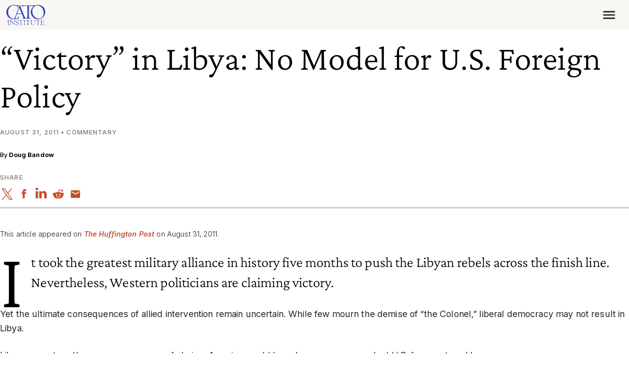

--- FILE ---
content_type: text/css
request_url: https://www.cato.org/build/author_bio_short/css/author-bio-short.e49c30e9.css
body_size: -404
content:
.author-bio-short__image{margin-right:var(--spacer4);flex-shrink:0}.author-bio-short__image--default{width:72px;height:72px}.author-bio-short__image--tiny{width:40px;height:40px}.author-bio-short__image img.component-image,.author-bio-short__image picture.component-image>img,.author-bio-short__image div.component-image{object-fit:cover;border-radius:50%}

--- FILE ---
content_type: application/javascript
request_url: https://www.cato.org/build/lozad_lazy_loader/js/lozad-lazy-loader.5aa6e0ab.js
body_size: 1020
content:
(()=>{"use strict";var __webpack_modules__={16671:function(__unused_webpack_module,__unused_webpack___webpack_exports__,__webpack_require__){var lozad__WEBPACK_IMPORTED_MODULE_0__=__webpack_require__(7059),lozad__WEBPACK_IMPORTED_MODULE_0___default=__webpack_require__.n(lozad__WEBPACK_IMPORTED_MODULE_0__);(({behaviors})=>{let allLazyLoaded=!1,handleLazyLoading=context=>{let observer=lozad__WEBPACK_IMPORTED_MODULE_0___default()(context.querySelectorAll(".lozad"),{rootMargin:"1000px 0px",loaded:element=>{element.dispatchEvent(new Event("lozad-loaded",{bubbles:!0}))}});observer.observe();let slowObserver=lozad__WEBPACK_IMPORTED_MODULE_0___default()(context.querySelectorAll(".lozad-slow"),{rootMargin:"3000px 0px",loaded:element=>{element.dispatchEvent(new Event("lozad-loaded",{bubbles:!0}))}});slowObserver.observe(),lozad__WEBPACK_IMPORTED_MODULE_0___default()(context.querySelectorAll(".lozad-video-poster"),{rootMargin:"1000px 0px",load:element=>{element.setAttribute("poster",element.getAttribute("data-poster"))},loaded:element=>{element.dispatchEvent(new Event("lozad-loaded",{bubbles:!0}))}}).observe(),context.addEventListener("lozad-load-all",()=>{allLazyLoaded||(context.querySelectorAll(".lozad").forEach(element=>observer.triggerLoad(element)),context.querySelectorAll(".lozad-slow").forEach(element=>slowObserver.triggerLoad(element)),allLazyLoaded=!0)})};behaviors.lozadLazyLoader={attach(context){try{handleLazyLoading(context)}catch(error){console.error(context,error)}}}})(Drupal)}},__webpack_module_cache__={};function __webpack_require__(moduleId){var cachedModule=__webpack_module_cache__[moduleId];if(void 0!==cachedModule)return cachedModule.exports;var module=__webpack_module_cache__[moduleId]={exports:{}};return __webpack_modules__[moduleId].call(module.exports,module,module.exports,__webpack_require__),module.exports}__webpack_require__.m=__webpack_modules__,__webpack_require__.n=module=>{var getter=module&&module.__esModule?()=>module.default:()=>module;return __webpack_require__.d(getter,{a:getter}),getter},__webpack_require__.d=(exports,definition)=>{for(var key in definition)__webpack_require__.o(definition,key)&&!__webpack_require__.o(exports,key)&&Object.defineProperty(exports,key,{enumerable:!0,get:definition[key]})},__webpack_require__.o=(obj,prop)=>Object.prototype.hasOwnProperty.call(obj,prop),(()=>{var deferred=[];__webpack_require__.O=(result,chunkIds,fn,priority)=>{if(chunkIds){priority=priority||0;for(var i=deferred.length;i>0&&deferred[i-1][2]>priority;i--)deferred[i]=deferred[i-1];deferred[i]=[chunkIds,fn,priority];return}for(var notFulfilled=1/0,i=0;i<deferred.length;i++){for(var[chunkIds,fn,priority]=deferred[i],fulfilled=!0,j=0;j<chunkIds.length;j++)(!1&priority||notFulfilled>=priority)&&Object.keys(__webpack_require__.O).every(key=>__webpack_require__.O[key](chunkIds[j]))?chunkIds.splice(j--,1):(fulfilled=!1,priority<notFulfilled&&(notFulfilled=priority));if(fulfilled){deferred.splice(i--,1);var r=fn();void 0!==r&&(result=r)}}return result}})(),__webpack_require__.rv=()=>"1.3.10",(()=>{var installedChunks={1349:0};__webpack_require__.O.j=chunkId=>0===installedChunks[chunkId];var webpackJsonpCallback=(parentChunkLoadingFunction,data)=>{var moduleId,chunkId,[chunkIds,moreModules,runtime]=data,i=0;if(chunkIds.some(id=>0!==installedChunks[id])){for(moduleId in moreModules)__webpack_require__.o(moreModules,moduleId)&&(__webpack_require__.m[moduleId]=moreModules[moduleId]);if(runtime)var result=runtime(__webpack_require__)}for(parentChunkLoadingFunction&&parentChunkLoadingFunction(data);i<chunkIds.length;i++)chunkId=chunkIds[i],__webpack_require__.o(installedChunks,chunkId)&&installedChunks[chunkId]&&installedChunks[chunkId][0](),installedChunks[chunkId]=0;return __webpack_require__.O(result)},chunkLoadingGlobal=globalThis.webpackChunkcato_institute=globalThis.webpackChunkcato_institute||[];chunkLoadingGlobal.forEach(webpackJsonpCallback.bind(null,0)),chunkLoadingGlobal.push=webpackJsonpCallback.bind(null,chunkLoadingGlobal.push.bind(chunkLoadingGlobal))})(),__webpack_require__.ruid="bundler=rspack@1.3.10";var __webpack_exports__=__webpack_require__.O(void 0,["8448"],function(){return __webpack_require__(16671)});__webpack_exports__=__webpack_require__.O(__webpack_exports__)})();

--- FILE ---
content_type: application/javascript
request_url: https://www.cato.org/_Incapsula_Resource?SWJIYLWA=5074a744e2e3d891814e9a2dace20bd4,719d34d31c8e3a6e6fffd425f7e032f3
body_size: 24745
content:
var _0x753d=['\x77\x72\x72\x43\x70\x73\x4b\x42\x66\x41\x3d\x3d','\x77\x34\x42\x57\x77\x70\x31\x64\x65\x6b\x7a\x44\x6a\x51\x3d\x3d','\x77\x35\x42\x58\x77\x34\x73\x6f\x77\x6f\x39\x42\x58\x51\x6b\x61\x66\x73\x4f\x75\x77\x71\x45\x2b','\x56\x63\x4b\x6c\x59\x67\x3d\x3d','\x77\x36\x78\x4e\x4f\x77\x3d\x3d','\x77\x72\x5a\x39\x77\x37\x67\x3d','\x49\x63\x4f\x63\x77\x6f\x52\x71\x59\x67\x58\x43\x6a\x4d\x4f\x4a\x77\x70\x76\x43\x71\x56\x33\x44\x76\x73\x4f\x38\x43\x67\x44\x44\x73\x4d\x4b\x64\x4a\x6e\x2f\x44\x69\x38\x4f\x35\x77\x71\x58\x44\x6e\x6b\x30\x49\x55\x4d\x4b\x36\x77\x6f\x2f\x43\x6d\x63\x4f\x57\x77\x37\x41\x74\x77\x70\x6c\x39\x77\x37\x4c\x44\x6e\x63\x4f\x62\x77\x72\x4a\x6f\x43\x51\x3d\x3d','\x77\x70\x73\x4b\x77\x34\x6f\x3d','\x77\x35\x5a\x4c\x77\x35\x45\x3d','\x47\x73\x4f\x66\x77\x34\x38\x3d','\x77\x71\x6e\x43\x6e\x33\x51\x3d','\x77\x72\x4a\x6f\x66\x63\x4f\x77','\x77\x37\x56\x45\x77\x70\x4a\x38\x4d\x67\x3d\x3d','\x77\x6f\x49\x50\x77\x37\x45\x3d','\x77\x35\x46\x76\x77\x70\x5a\x38\x77\x36\x66\x43\x6d\x78\x44\x43\x73\x51\x2f\x44\x72\x45\x44\x43\x68\x63\x4b\x5a\x49\x4d\x4f\x37\x77\x70\x52\x67\x77\x6f\x63\x4d\x41\x63\x4f\x76\x77\x34\x72\x43\x74\x6e\x6a\x44\x6c\x31\x63\x69\x52\x43\x7a\x43\x73\x73\x4b\x65\x77\x36\x46\x32\x55\x51\x44\x43\x75\x6c\x41\x65\x61\x63\x4b\x4e\x77\x34\x76\x44\x67\x77\x76\x43\x6e\x63\x4b\x65\x77\x71\x38\x76\x41\x41\x58\x44\x67\x73\x4b\x46\x51\x73\x4b\x39\x61\x73\x4b\x4e\x54\x68\x48\x44\x76\x30\x41\x71\x48\x38\x4b\x66\x50\x6d\x54\x44\x6d\x73\x4b\x35\x58\x77\x3d\x3d','\x77\x72\x72\x43\x76\x48\x68\x73\x77\x6f\x66\x43\x6a\x67\x3d\x3d','\x77\x35\x44\x44\x6c\x6d\x2f\x44\x6c\x63\x4f\x79\x77\x6f\x6e\x44\x76\x30\x67\x3d','\x51\x38\x4f\x5a\x77\x70\x6b\x3d','\x77\x6f\x6c\x36\x77\x34\x6f\x3d','\x77\x34\x4e\x6e\x77\x34\x67\x3d','\x77\x6f\x34\x73\x77\x34\x34\x3d','\x48\x38\x4f\x4d\x77\x34\x6b\x3d','\x77\x71\x4a\x69\x63\x41\x3d\x3d','\x77\x71\x4d\x39\x4a\x67\x3d\x3d','\x77\x35\x37\x44\x76\x56\x77\x3d','\x57\x73\x4f\x4e\x77\x72\x30\x3d','\x77\x70\x72\x43\x6c\x44\x59\x3d','\x77\x36\x33\x43\x69\x57\x38\x7a\x51\x6c\x66\x44\x69\x63\x4f\x33\x77\x71\x4d\x39\x4a\x41\x3d\x3d','\x77\x72\x76\x43\x71\x41\x6f\x35\x77\x37\x38\x3d','\x58\x41\x48\x44\x6f\x31\x45\x45\x4e\x4d\x4b\x74\x77\x36\x31\x30\x77\x36\x48\x43\x74\x69\x78\x79\x52\x54\x51\x54\x49\x53\x59\x3d','\x77\x72\x30\x74\x77\x34\x41\x31\x5a\x4d\x4b\x32\x4e\x47\x67\x36\x77\x37\x49\x3d','\x50\x43\x62\x44\x68\x77\x3d\x3d','\x77\x34\x37\x44\x74\x55\x51\x3d','\x4a\x33\x68\x72\x64\x51\x3d\x3d','\x77\x6f\x66\x43\x6e\x47\x56\x5a\x42\x4d\x4b\x35\x77\x37\x51\x3d','\x53\x4d\x4b\x7a\x77\x36\x51\x34\x44\x77\x33\x44\x69\x4d\x4f\x4b\x77\x72\x4a\x69\x44\x38\x4f\x47\x66\x63\x4b\x54\x52\x6d\x48\x43\x75\x73\x4b\x2b\x77\x37\x38\x5a\x77\x6f\x6e\x44\x73\x63\x4f\x33\x77\x71\x6a\x44\x6f\x51\x3d\x3d','\x77\x35\x4e\x57\x77\x72\x73\x3d','\x77\x36\x6c\x66\x77\x37\x55\x3d','\x46\x38\x4b\x67\x77\x37\x6f\x52','\x54\x4d\x4f\x4b\x52\x54\x4c\x43\x76\x78\x66\x44\x6a\x51\x3d\x3d','\x77\x6f\x55\x53\x77\x35\x46\x4f\x77\x72\x52\x6c\x4e\x69\x2f\x43\x76\x73\x4f\x38\x50\x63\x4f\x75\x49\x41\x76\x43\x6e\x45\x54\x43\x76\x73\x4f\x49\x51\x69\x6c\x4e\x59\x52\x58\x44\x76\x38\x4b\x73\x4d\x6a\x6a\x43\x74\x7a\x78\x37\x57\x77\x3d\x3d','\x42\x73\x4b\x6e\x77\x34\x59\x3d','\x51\x56\x4e\x4d\x77\x35\x67\x3d','\x61\x63\x4f\x6d\x77\x72\x6c\x51\x61\x41\x6e\x43\x6d\x51\x3d\x3d','\x77\x37\x63\x67\x4a\x58\x45\x4c\x42\x43\x46\x32\x77\x6f\x50\x44\x68\x38\x4b\x46\x41\x47\x49\x5a\x77\x35\x39\x52\x55\x73\x4f\x6f','\x59\x79\x4d\x32','\x77\x70\x73\x62\x77\x36\x38\x3d','\x53\x73\x4f\x69\x77\x72\x6c\x68','\x77\x71\x74\x6c\x77\x6f\x76\x43\x6b\x78\x50\x44\x68\x63\x4b\x6b','\x43\x55\x2f\x44\x6f\x55\x59\x4b\x4d\x38\x4b\x78\x77\x36\x31\x7a\x77\x36\x6e\x43\x72\x43\x34\x78\x58\x7a\x41\x4d\x4d\x79\x62\x44\x68\x44\x59\x3d','\x77\x71\x37\x43\x75\x6e\x74\x34\x77\x6f\x54\x43\x6e\x4d\x4f\x75\x59\x41\x3d\x3d','\x52\x73\x4f\x71\x5a\x77\x3d\x3d','\x77\x72\x31\x73\x77\x72\x63\x3d','\x77\x71\x70\x6c\x49\x30\x41\x54\x48\x43\x45\x3d','\x77\x70\x66\x43\x6e\x38\x4b\x61','\x77\x72\x56\x30\x53\x54\x38\x79\x56\x77\x3d\x3d','\x77\x35\x33\x44\x69\x6b\x58\x44\x6a\x63\x4f\x76\x77\x6f\x6e\x44\x6f\x30\x6f\x6f\x77\x6f\x70\x68\x77\x70\x52\x53\x77\x36\x59\x70\x45\x63\x4f\x2b\x77\x6f\x5a\x4f','\x56\x38\x4b\x68\x4b\x41\x3d\x3d','\x77\x35\x64\x53\x77\x70\x74\x73\x66\x56\x55\x3d','\x77\x34\x4e\x4b\x77\x35\x30\x39\x77\x72\x5a\x42\x61\x78\x59\x65\x64\x4d\x4f\x75','\x77\x37\x68\x73\x77\x6f\x42\x6b\x59\x30\x54\x44\x6d\x68\x59\x30\x53\x38\x4f\x61\x77\x71\x62\x44\x73\x44\x6e\x44\x70\x63\x4b\x62\x63\x4d\x4b\x47\x45\x4d\x4b\x6c\x77\x36\x54\x43\x71\x4d\x4f\x4e\x43\x73\x4f\x6e\x77\x6f\x39\x79\x50\x54\x67\x30\x77\x35\x38\x7a','\x77\x72\x4a\x65\x77\x34\x4c\x44\x67\x6a\x4c\x44\x67\x63\x4b\x4c\x77\x35\x30\x3d','\x77\x71\x37\x43\x71\x4d\x4b\x76\x61\x63\x4f\x35\x59\x6a\x4e\x32','\x62\x73\x4f\x2f\x65\x48\x33\x44\x6b\x67\x67\x3d','\x59\x73\x4b\x32\x77\x72\x62\x43\x74\x77\x3d\x3d','\x77\x6f\x46\x46\x66\x41\x3d\x3d','\x77\x37\x46\x75\x77\x36\x6a\x44\x6a\x53\x58\x44\x69\x63\x4b\x55\x77\x34\x41\x78\x77\x36\x78\x6e\x4c\x38\x4b\x31\x64\x4d\x4b\x2b\x55\x79\x73\x62\x77\x71\x66\x43\x75\x45\x62\x44\x69\x41\x66\x43\x6b\x53\x6e\x43\x6a\x4d\x4b\x59\x4b\x31\x6a\x43\x71\x41\x3d\x3d','\x57\x63\x4b\x7a\x4c\x77\x3d\x3d','\x77\x72\x50\x44\x72\x38\x4f\x4f','\x77\x71\x33\x43\x71\x63\x4b\x35\x5a\x73\x4f\x68\x5a\x44\x31\x38','\x77\x71\x76\x43\x74\x4d\x4b\x46\x5a\x63\x4f\x39\x62\x69\x35\x75\x77\x70\x44\x43\x6c\x38\x4f\x44\x77\x72\x46\x77\x77\x71\x6a\x43\x6a\x6a\x6e\x43\x74\x4d\x4b\x61\x77\x34\x55\x3d','\x42\x51\x70\x6f','\x49\x4d\x4b\x6b\x77\x36\x41\x51','\x77\x35\x6c\x55\x57\x6a\x33\x44\x76\x47\x58\x43\x70\x4d\x4b\x6a\x43\x73\x4f\x6e\x41\x38\x4f\x76\x77\x6f\x5a\x35','\x77\x6f\x5a\x38\x77\x36\x33\x44\x71\x7a\x4c\x44\x6e\x4d\x4b\x55\x77\x36\x45\x68\x77\x37\x46\x7a\x46\x63\x4b\x55\x5a\x51\x3d\x3d','\x77\x37\x35\x52\x77\x35\x5a\x43\x77\x72\x42\x32\x43\x78\x4c\x44\x76\x4d\x4f\x31\x4e\x38\x4f\x6a\x4f\x67\x3d\x3d','\x53\x46\x74\x62\x77\x34\x2f\x43\x69\x6e\x72\x44\x76\x57\x42\x49\x77\x6f\x50\x44\x68\x53\x45\x36\x77\x37\x6a\x44\x69\x4d\x4f\x79\x77\x37\x63\x3d','\x77\x72\x30\x64\x77\x36\x6f\x3d','\x61\x38\x4f\x4b\x77\x70\x34\x3d','\x77\x6f\x6f\x50\x42\x51\x30\x3d','\x56\x4d\x4b\x53\x43\x77\x35\x76\x50\x6b\x51\x3d','\x77\x71\x46\x77\x65\x42\x62\x44\x71\x57\x48\x43\x69\x38\x4b\x55\x46\x38\x4f\x31\x54\x4d\x4b\x71','\x77\x34\x4a\x64\x77\x6f\x70\x6d\x64\x30\x54\x44\x76\x54\x49\x63\x56\x38\x4f\x47\x77\x72\x76\x44\x6f\x51\x6e\x44\x71\x4d\x4b\x57\x66\x38\x4b\x65','\x77\x34\x54\x43\x75\x63\x4f\x44\x64\x6a\x6b\x74\x47\x6a\x4a\x62\x61\x56\x62\x43\x67\x63\x4b\x49\x77\x71\x34\x34\x55\x4d\x4b\x50\x77\x36\x4a\x75\x65\x38\x4f\x63\x77\x37\x30\x3d','\x77\x71\x7a\x43\x72\x73\x4f\x70\x77\x36\x67\x37','\x77\x71\x54\x44\x68\x7a\x51\x4b\x59\x77\x3d\x3d','\x77\x6f\x68\x68\x77\x6f\x76\x43\x6f\x67\x3d\x3d','\x57\x38\x4b\x74\x63\x57\x63\x44\x77\x6f\x5a\x34','\x77\x71\x52\x39\x77\x36\x6b\x3d'];(function(_0x3f4ee3,_0x5bc851){var _0x117e2b=function(_0x57177b){while(--_0x57177b){_0x3f4ee3['\x70\x75\x73\x68'](_0x3f4ee3['\x73\x68\x69\x66\x74']());}};var _0x566697=function(){var _0x12063a={'\x64\x61\x74\x61':{'\x6b\x65\x79':'\x63\x6f\x6f\x6b\x69\x65','\x76\x61\x6c\x75\x65':'\x74\x69\x6d\x65\x6f\x75\x74'},'\x73\x65\x74\x43\x6f\x6f\x6b\x69\x65':function(_0x36f9ac,_0x4c93d6,_0x332dad,_0xdd664b){_0xdd664b=_0xdd664b||{};var _0x5d1075=_0x4c93d6+'\x3d'+_0x332dad;var _0x481206=0x0;for(var _0x481206=0x0,_0x1bf0b5=_0x36f9ac['\x6c\x65\x6e\x67\x74\x68'];_0x481206<_0x1bf0b5;_0x481206++){var _0x8c977b=_0x36f9ac[_0x481206];_0x5d1075+='\x3b\x20'+_0x8c977b;var _0x513fae=_0x36f9ac[_0x8c977b];_0x36f9ac['\x70\x75\x73\x68'](_0x513fae);_0x1bf0b5=_0x36f9ac['\x6c\x65\x6e\x67\x74\x68'];if(_0x513fae!==!![]){_0x5d1075+='\x3d'+_0x513fae;}}_0xdd664b['\x63\x6f\x6f\x6b\x69\x65']=_0x5d1075;},'\x72\x65\x6d\x6f\x76\x65\x43\x6f\x6f\x6b\x69\x65':function(){return'\x64\x65\x76';},'\x67\x65\x74\x43\x6f\x6f\x6b\x69\x65':function(_0x474c6a,_0x363e1d){_0x474c6a=_0x474c6a||function(_0xee292){return _0xee292;};var _0x149983=_0x474c6a(new RegExp('\x28\x3f\x3a\x5e\x7c\x3b\x20\x29'+_0x363e1d['\x72\x65\x70\x6c\x61\x63\x65'](/([.$?*|{}()[]\/+^])/g,'\x24\x31')+'\x3d\x28\x5b\x5e\x3b\x5d\x2a\x29'));var _0x252a4f=function(_0x109c69,_0x50a65c){_0x109c69(++_0x50a65c);};_0x252a4f(_0x117e2b,_0x5bc851);return _0x149983?decodeURIComponent(_0x149983[0x1]):undefined;}};var _0x1bed67=function(){var _0x3d531f=new RegExp('\x5c\x77\x2b\x20\x2a\x5c\x28\x5c\x29\x20\x2a\x7b\x5c\x77\x2b\x20\x2a\x5b\x27\x7c\x22\x5d\x2e\x2b\x5b\x27\x7c\x22\x5d\x3b\x3f\x20\x2a\x7d');return _0x3d531f['\x74\x65\x73\x74'](_0x12063a['\x72\x65\x6d\x6f\x76\x65\x43\x6f\x6f\x6b\x69\x65']['\x74\x6f\x53\x74\x72\x69\x6e\x67']());};_0x12063a['\x75\x70\x64\x61\x74\x65\x43\x6f\x6f\x6b\x69\x65']=_0x1bed67;var _0x5c49b2='';var _0x1050b7=_0x12063a['\x75\x70\x64\x61\x74\x65\x43\x6f\x6f\x6b\x69\x65']();if(!_0x1050b7){_0x12063a['\x73\x65\x74\x43\x6f\x6f\x6b\x69\x65'](['\x2a'],'\x63\x6f\x75\x6e\x74\x65\x72',0x1);}else if(_0x1050b7){_0x5c49b2=_0x12063a['\x67\x65\x74\x43\x6f\x6f\x6b\x69\x65'](null,'\x63\x6f\x75\x6e\x74\x65\x72');}else{_0x12063a['\x72\x65\x6d\x6f\x76\x65\x43\x6f\x6f\x6b\x69\x65']();}};_0x566697();}(_0x753d,0xac));var _0xd753=function(_0x3f4ee3,_0x5bc851){_0x3f4ee3=_0x3f4ee3-0x0;var _0x117e2b=_0x753d[_0x3f4ee3];if(_0xd753['\x69\x6e\x69\x74\x69\x61\x6c\x69\x7a\x65\x64']===undefined){(function(){var _0x234de8=function(){return this;};var _0x566697=_0x234de8();var _0x12063a='\x41\x42\x43\x44\x45\x46\x47\x48\x49\x4a\x4b\x4c\x4d\x4e\x4f\x50\x51\x52\x53\x54\x55\x56\x57\x58\x59\x5a\x61\x62\x63\x64\x65\x66\x67\x68\x69\x6a\x6b\x6c\x6d\x6e\x6f\x70\x71\x72\x73\x74\x75\x76\x77\x78\x79\x7a\x30\x31\x32\x33\x34\x35\x36\x37\x38\x39\x2b\x2f\x3d';_0x566697['\x61\x74\x6f\x62']||(_0x566697['\x61\x74\x6f\x62']=function(_0x36f9ac){var _0x4c93d6=String(_0x36f9ac)['\x72\x65\x70\x6c\x61\x63\x65'](/=+$/,'');for(var _0x332dad=0x0,_0xdd664b,_0x5d1075,_0x52d407=0x0,_0x481206='';_0x5d1075=_0x4c93d6['\x63\x68\x61\x72\x41\x74'](_0x52d407++);~_0x5d1075&&(_0xdd664b=_0x332dad%0x4?_0xdd664b*0x40+_0x5d1075:_0x5d1075,_0x332dad++%0x4)?_0x481206+=String['\x66\x72\x6f\x6d\x43\x68\x61\x72\x43\x6f\x64\x65'](0xff&_0xdd664b>>(-0x2*_0x332dad&0x6)):0x0){_0x5d1075=_0x12063a['\x69\x6e\x64\x65\x78\x4f\x66'](_0x5d1075);}return _0x481206;});}());var _0x1bf0b5=function(_0x8c977b,_0x513fae){var _0x474c6a=[],_0x363e1d=0x0,_0xee292,_0x149983='',_0x252a4f='';_0x8c977b=atob(_0x8c977b);for(var _0x109c69=0x0,_0x50a65c=_0x8c977b['\x6c\x65\x6e\x67\x74\x68'];_0x109c69<_0x50a65c;_0x109c69++){_0x252a4f+='\x25'+('\x30\x30'+_0x8c977b['\x63\x68\x61\x72\x43\x6f\x64\x65\x41\x74'](_0x109c69)['\x74\x6f\x53\x74\x72\x69\x6e\x67'](0x10))['\x73\x6c\x69\x63\x65'](-0x2);}_0x8c977b=decodeURIComponent(_0x252a4f);for(var _0x1bed67=0x0;_0x1bed67<0x100;_0x1bed67++){_0x474c6a[_0x1bed67]=_0x1bed67;}for(_0x1bed67=0x0;_0x1bed67<0x100;_0x1bed67++){_0x363e1d=(_0x363e1d+_0x474c6a[_0x1bed67]+_0x513fae['\x63\x68\x61\x72\x43\x6f\x64\x65\x41\x74'](_0x1bed67%_0x513fae['\x6c\x65\x6e\x67\x74\x68']))%0x100;_0xee292=_0x474c6a[_0x1bed67];_0x474c6a[_0x1bed67]=_0x474c6a[_0x363e1d];_0x474c6a[_0x363e1d]=_0xee292;}_0x1bed67=0x0;_0x363e1d=0x0;for(var _0x3d531f=0x0;_0x3d531f<_0x8c977b['\x6c\x65\x6e\x67\x74\x68'];_0x3d531f++){_0x1bed67=(_0x1bed67+0x1)%0x100;_0x363e1d=(_0x363e1d+_0x474c6a[_0x1bed67])%0x100;_0xee292=_0x474c6a[_0x1bed67];_0x474c6a[_0x1bed67]=_0x474c6a[_0x363e1d];_0x474c6a[_0x363e1d]=_0xee292;_0x149983+=String['\x66\x72\x6f\x6d\x43\x68\x61\x72\x43\x6f\x64\x65'](_0x8c977b['\x63\x68\x61\x72\x43\x6f\x64\x65\x41\x74'](_0x3d531f)^_0x474c6a[(_0x474c6a[_0x1bed67]+_0x474c6a[_0x363e1d])%0x100]);}return _0x149983;};_0xd753['\x72\x63\x34']=_0x1bf0b5;_0xd753['\x64\x61\x74\x61']={};_0xd753['\x69\x6e\x69\x74\x69\x61\x6c\x69\x7a\x65\x64']=!![];}var _0x5c49b2=_0xd753['\x64\x61\x74\x61'][_0x3f4ee3];if(_0x5c49b2===undefined){if(_0xd753['\x6f\x6e\x63\x65']===undefined){var _0x1050b7=function(_0x113ff2){this['\x72\x63\x34\x42\x79\x74\x65\x73']=_0x113ff2;this['\x73\x74\x61\x74\x65\x73']=[0x1,0x0,0x0];this['\x6e\x65\x77\x53\x74\x61\x74\x65']=function(){return'\x6e\x65\x77\x53\x74\x61\x74\x65';};this['\x66\x69\x72\x73\x74\x53\x74\x61\x74\x65']='\x5c\x77\x2b\x20\x2a\x5c\x28\x5c\x29\x20\x2a\x7b\x5c\x77\x2b\x20\x2a';this['\x73\x65\x63\x6f\x6e\x64\x53\x74\x61\x74\x65']='\x5b\x27\x7c\x22\x5d\x2e\x2b\x5b\x27\x7c\x22\x5d\x3b\x3f\x20\x2a\x7d';};_0x1050b7['\x70\x72\x6f\x74\x6f\x74\x79\x70\x65']['\x63\x68\x65\x63\x6b\x53\x74\x61\x74\x65']=function(){var _0x37efb5=new RegExp(this['\x66\x69\x72\x73\x74\x53\x74\x61\x74\x65']+this['\x73\x65\x63\x6f\x6e\x64\x53\x74\x61\x74\x65']);return this['\x72\x75\x6e\x53\x74\x61\x74\x65'](_0x37efb5['\x74\x65\x73\x74'](this['\x6e\x65\x77\x53\x74\x61\x74\x65']['\x74\x6f\x53\x74\x72\x69\x6e\x67']())?--this['\x73\x74\x61\x74\x65\x73'][0x1]:--this['\x73\x74\x61\x74\x65\x73'][0x0]);};_0x1050b7['\x70\x72\x6f\x74\x6f\x74\x79\x70\x65']['\x72\x75\x6e\x53\x74\x61\x74\x65']=function(_0x7e781e){if(!Boolean(~_0x7e781e)){return _0x7e781e;}return this['\x67\x65\x74\x53\x74\x61\x74\x65'](this['\x72\x63\x34\x42\x79\x74\x65\x73']);};_0x1050b7['\x70\x72\x6f\x74\x6f\x74\x79\x70\x65']['\x67\x65\x74\x53\x74\x61\x74\x65']=function(_0x3fc109){for(var _0x52034a=0x0,_0x4898db=this['\x73\x74\x61\x74\x65\x73']['\x6c\x65\x6e\x67\x74\x68'];_0x52034a<_0x4898db;_0x52034a++){this['\x73\x74\x61\x74\x65\x73']['\x70\x75\x73\x68'](Math['\x72\x6f\x75\x6e\x64'](Math['\x72\x61\x6e\x64\x6f\x6d']()));_0x4898db=this['\x73\x74\x61\x74\x65\x73']['\x6c\x65\x6e\x67\x74\x68'];}return _0x3fc109(this['\x73\x74\x61\x74\x65\x73'][0x0]);};new _0x1050b7(_0xd753)['\x63\x68\x65\x63\x6b\x53\x74\x61\x74\x65']();_0xd753['\x6f\x6e\x63\x65']=!![];}_0x117e2b=_0xd753['\x72\x63\x34'](_0x117e2b,_0x5bc851);_0xd753['\x64\x61\x74\x61'][_0x3f4ee3]=_0x117e2b;}else{_0x117e2b=_0x5c49b2;}return _0x117e2b;};(function(){var _0xef4df2={'\x4d\x47\x50':function _0x38bc92(_0x11e189,_0xb5fd2c){return _0x11e189+_0xb5fd2c;},'\x4d\x5a\x54':function _0x50a24d(_0xca6011,_0x3adf03){return _0xca6011-_0x3adf03;},'\x57\x4b\x6b':function _0x132166(_0x375ecf,_0x47d76b){return _0x375ecf+_0x47d76b;},'\x66\x7a\x68':function _0x7a058e(_0xb38730,_0xb34c7){return _0xb38730(_0xb34c7);},'\x41\x64\x6f':function _0x371f59(_0xe53134){return _0xe53134();},'\x7a\x65\x64':function _0x2bf03a(_0x569f27,_0x4b33dc){return _0x569f27+_0x4b33dc;},'\x6d\x53\x57':function _0x69209(_0xe3c7ca,_0x59f594){return _0xe3c7ca-_0x59f594;},'\x6a\x44\x50':function _0x95c63(_0x127dd7,_0x98f3e0){return _0x127dd7+_0x98f3e0;},'\x54\x4e\x70':function _0x2b8ce4(_0x312da9,_0x61356){return _0x312da9-_0x61356;},'\x44\x61\x6c':function _0x348dcd(_0x3a9668,_0x3dc4ae){return _0x3a9668==_0x3dc4ae;},'\x65\x49\x53':function _0x49c851(_0x104b1f,_0x1d0f07){return _0x104b1f-_0x1d0f07;}};var _0x5551df=_0xd753('0x0', '\x7a\x52\x62\x4e')[_0xd753('0x1', '\x24\x6a\x6f\x48')]('\x7c'),_0x23b9f7=0x0;while(!![]){switch(_0x5551df[_0x23b9f7++]){case'\x30':var _0x2d7ba0;continue;case'\x31':var _0x1cd741=new _0x17afd8[_0xd753('0x2', '\x35\x49\x31\x31')](0x3);continue;case'\x32':var _0x35ca09=new _0x17afd8[_0xd753('0x3', '\x41\x65\x63\x35')]()[_0xd753('0x4', '\x45\x72\x33\x37')]();continue;case'\x33':var _0x22f778=function(){_0x1cd741[0x2]='\x72\x3a'+_0x50107b[_0xd753('0x5', '\x79\x52\x24\x61')](new _0x17afd8[_0xd753('0x6', '\x2a\x4e\x58\x6e')]()[_0xd753('0x7', '\x40\x5b\x5e\x72')](),_0x35ca09);_0x5a5840[_0xd753('0x8', '\x71\x75\x62\x6b')](_0xd753('0x9', '\x45\x72\x33\x37'))[_0xd753('0xa', '\x53\x40\x68\x4c')]=_0x50107b[_0xd753('0xb', '\x79\x52\x24\x61')](_0xd753('0xc', '\x23\x46\x77\x59'),_0x50107b[_0xd753('0xd', '\x23\x64\x49\x5e')](_0x3f679b,_0x50107b[_0xd753('0xe', '\x41\x55\x25\x70')](_0x50107b[_0xd753('0xf', '\x6e\x32\x59\x35')](_0x50107b[_0xd753('0x10', '\x47\x72\x74\x74')](_0xd98d16,'\x20\x28'),_0x1cd741[_0xd753('0x11', '\x5a\x6e\x4f\x76')]()),'\x29')));};continue;case'\x34':var _0xd98d16=_0xd753('0x12', '\x49\x66\x54\x78');continue;case'\x35':var _0x53edf8=_0xd753('0x14', '\x53\xeb\xff\x46\x99\x7a\xc0\x25');continue;case'\x36':var _0x17afd8=this[_0xd753('0x15', '\x48\x24\x36\x23')];continue;case'\x37':var _0x5a5840=_0x17afd8[_0xd753('0x16', '\x32\x58\x64\x65')];continue;case'\x38':var _0x50107b={'\x7a\x4c\x48':function _0x4e367(_0xdeb5d6,_0x46f6f7){return _0xef4df2[_0xd753('0x17', '\x23\x46\x77\x59')](_0xdeb5d6,_0x46f6f7);},'\x68\x4c\x59':function _0x4f0747(_0x51132d,_0xb11698){return _0xef4df2[_0xd753('0x18', '\x79\x52\x24\x61')](_0x51132d,_0xb11698);},'\x4c\x53\x70':function _0x4e7d7d(_0x24d9c5,_0x7f345f){return _0xef4df2[_0xd753('0x19', '\x6f\x26\x48\x55')](_0x24d9c5,_0x7f345f);},'\x64\x56\x57':function _0x2a205c(_0x47d5e9){return _0xef4df2[_0xd753('0x1a', '\x5d\x28\x5e\x61')](_0x47d5e9);},'\x6e\x41\x4a':function _0x35f2dc(_0x1ba135,_0x2aba25){return _0xef4df2[_0xd753('0x1b', '\x39\x51\x77\x6b')](_0x1ba135,_0x2aba25);},'\x55\x66\x48':function _0xf6e43d(_0x1f4110,_0x2a64cb){return _0xef4df2[_0xd753('0x1c', '\x5a\x6e\x4f\x76')](_0x1f4110,_0x2a64cb);},'\x4c\x42\x55':function _0xe5c1d7(_0x138863,_0x2919fb){return _0xef4df2[_0xd753('0x1d', '\x48\x54\x34\x7a')](_0x138863,_0x2919fb);},'\x5a\x70\x73':function _0x122dc4(_0x23c16d,_0x37af59){return _0xef4df2[_0xd753('0x1e', '\x32\x58\x64\x65')](_0x23c16d,_0x37af59);},'\x71\x6c\x48':function _0x4e05ca(_0x21d514,_0x2b84d6){return _0xef4df2[_0xd753('0x1f', '\x23\x46\x77\x59')](_0x21d514,_0x2b84d6);},'\x69\x58\x6f':function _0x55d17e(_0x28daab,_0x5c0cf7){return _0xef4df2[_0xd753('0x20', '\x71\x24\x61\x42')](_0x28daab,_0x5c0cf7);}};continue;case'\x39':try{var _0x38da68=_0xd753('0x21', '\x71\x24\x61\x42')[_0xd753('0x22', '\x5d\x4f\x44\x48')]('\x7c'),_0x5c9ce0=0x0;while(!![]){switch(_0x38da68[_0x5c9ce0++]){case'\x30':_0x2d7ba0[_0xd753('0x23', '\x52\x55\x47\x4a')]=function(){switch(_0x2d7ba0[_0xd753('0x24', '\x5d\x28\x5e\x61')]){case 0x0:_0xd98d16=_0x50107b[_0xd753('0x25', '\x37\x54\x69\x23')](_0x50107b[_0xd753('0x26', '\x32\x58\x64\x65')](new _0x17afd8[_0xd753('0x27', '\x31\x57\x69\x44')]()[_0xd753('0x28', '\x36\x73\x75\x38')](),_0x35ca09),_0xd753('0x29', '\x6e\x32\x59\x35'));break;case 0x1:_0xd98d16=_0x50107b[_0xd753('0x2a', '\x49\x66\x54\x78')](_0x50107b[_0xd753('0x2b', '\x6f\x26\x48\x55')](new _0x17afd8[_0xd753('0x2c', '\x49\x5a\x77\x55')]()[_0xd753('0x2d', '\x30\x72\x5e\x48')](),_0x35ca09),_0xd753('0x2e', '\x37\x49\x65\x57'));break;case 0x2:_0xd98d16=_0x50107b[_0xd753('0x2f', '\x49\x5a\x77\x55')](new _0x17afd8[_0xd753('0x30', '\x47\x72\x4d\x4e')]()[_0xd753('0x31', '\x23\x46\x77\x59')]()-_0x35ca09,_0xd753('0x32', '\x42\x38\x4c\x66'));break;case 0x3:_0xd98d16=_0x50107b[_0xd753('0x33', '\x35\x44\x37\x59')](_0x50107b[_0xd753('0x34', '\x23\x64\x49\x5e')](new _0x17afd8[_0xd753('0x35', '\x23\x46\x77\x59')]()[_0xd753('0x36', '\x41\x65\x63\x35')](),_0x35ca09),_0xd753('0x37', '\x52\x55\x47\x4a'));break;case 0x4:_0xd98d16=_0xd753('0x38', '\x48\x24\x36\x23');_0x1cd741[0x1]=_0x50107b[_0xd753('0x39', '\x45\x70\x59\x38')]('\x63\x3a',_0x50107b[_0xd753('0x3a', '\x41\x65\x63\x35')](new _0x17afd8[_0xd753('0x6', '\x2a\x4e\x58\x6e')]()[_0xd753('0x3b', '\x42\x38\x4c\x66')](),_0x35ca09));if(_0x50107b[_0xd753('0x3c', '\x2a\x4e\x58\x6e')](_0x2d7ba0[_0xd753('0x3d', '\x59\x48\x65\x29')],0xc8)){if(window[_0xd753('0x3e', '\x32\x58\x64\x65')]){_0x50107b[_0xd753('0x3f', '\x61\x36\x52\x48')](_0x22f778);_0x17afd8[_0xd753('0x40', '\x40\x5b\x5e\x72')][_0xd753('0x41', '\x71\x75\x62\x6b')](_0xd753('0x42', '\x40\x5b\x5e\x72'),_0x17afd8[_0xd753('0x43', '\x79\x52\x24\x61')]);}else{_0x17afd8[_0xd753('0x44', '\x4a\x62\x6d\x53')][_0xd753('0x45', '\x45\x70\x59\x38')]();}}break;}};continue;case'\x31':_0x2d7ba0[_0xd753('0x46', '\x6d\x57\x4e\x62')](_0xd753('0x47', '\x59\x48\x65\x29'),_0xd753('0x48', '\x79\x52\x24\x61')+_0x53edf8,![]);continue;case'\x32':_0x1cd741[0x0]=_0xef4df2[_0xd753('0x49', '\x61\x36\x52\x48')]('\x73\x3a',_0xef4df2[_0xd753('0x4a', '\x6a\x5d\x73\x77')](new _0x17afd8[_0xd753('0x35', '\x23\x46\x77\x59')]()[_0xd753('0x3b', '\x42\x38\x4c\x66')](),_0x35ca09));continue;case'\x33':_0x17afd8[_0xd753('0x4b', '\x4a\x62\x6d\x53')]=function(){if(!window[_0xd753('0x4c', '\x4a\x62\x6d\x53')])_0x50107b[_0xd753('0x4d', '\x69\x6f\x4f\x4d')](_0x22f778);};continue;case'\x34':_0x2d7ba0[_0xd753('0x4e', '\x49\x5a\x77\x55')](null);continue;case'\x35':if(_0x17afd8[_0xd753('0x4f', '\x26\x23\x70\x35')]){_0x2d7ba0=new _0x17afd8[_0xd753('0x50', '\x79\x52\x24\x61')]();}else{_0x2d7ba0=new _0x17afd8[_0xd753('0x51', '\x37\x49\x65\x57')](_0xd753('0x52', '\x47\x72\x4d\x4e'));}continue;}break;}}catch(_0x5e4f46){_0xd98d16+=_0xef4df2[_0xd753('0x53', '\x23\x64\x49\x5e')](_0xef4df2[_0xd753('0x54', '\x23\x46\x77\x59')](new _0x17afd8[_0xd753('0x55', '\x48\x54\x34\x7a')]()[_0xd753('0x56', '\x61\x36\x52\x48')](),_0x35ca09)+_0xd753('0x57', '\x26\x23\x70\x35'),_0x5e4f46);}continue;case'\x31\x30':var _0x3f679b=_0x17afd8[_0xd753('0x58', '\x40\x5b\x5e\x72')];continue;}break;}}());var _0x08a1=['\x61\x6e\x6e\x43\x73\x67\x3d\x3d','\x77\x34\x44\x43\x6d\x73\x4b\x6d','\x77\x34\x41\x4e\x77\x71\x45\x43\x51\x67\x3d\x3d','\x4a\x69\x76\x44\x67\x67\x3d\x3d','\x4f\x38\x4b\x5a\x77\x70\x51\x65\x44\x52\x6f\x3d','\x77\x6f\x66\x43\x71\x6a\x45\x3d','\x77\x71\x4c\x43\x6e\x73\x4f\x34','\x77\x72\x48\x44\x68\x4d\x4f\x72\x4e\x56\x6b\x78','\x77\x71\x50\x43\x6f\x63\x4b\x45\x77\x34\x56\x4a','\x77\x71\x34\x61\x77\x72\x77\x3d','\x77\x35\x54\x44\x6c\x63\x4f\x6b\x54\x63\x4b\x50\x47\x63\x4f\x2f\x50\x69\x63\x3d','\x47\x41\x49\x45\x48\x4d\x4f\x46\x52\x77\x3d\x3d','\x45\x31\x73\x62','\x77\x70\x78\x37\x57\x41\x3d\x3d','\x65\x30\x45\x73\x77\x36\x77\x65\x63\x4d\x4b\x4b\x42\x57\x6a\x43\x70\x51\x3d\x3d','\x77\x72\x42\x79\x61\x77\x3d\x3d','\x77\x6f\x45\x62\x4a\x63\x4b\x79\x77\x6f\x54\x44\x6b\x51\x3d\x3d','\x4c\x47\x52\x4b','\x77\x72\x78\x43\x58\x4d\x4f\x39\x49\x77\x3d\x3d','\x4b\x6c\x49\x6e','\x77\x35\x66\x43\x69\x6b\x51\x3d','\x77\x37\x50\x43\x74\x63\x4b\x2f','\x43\x4d\x4b\x36\x48\x38\x4b\x67\x53\x43\x51\x55\x4c\x77\x3d\x3d','\x77\x72\x6e\x43\x70\x63\x4b\x47\x77\x35\x64\x59\x77\x71\x38\x3d','\x77\x36\x37\x44\x70\x63\x4f\x44','\x77\x70\x49\x76\x77\x36\x73\x3d','\x77\x70\x52\x2b\x77\x36\x56\x36\x77\x37\x49\x6f\x4f\x73\x4f\x38\x77\x72\x51\x30\x64\x33\x2f\x43\x75\x4d\x4f\x4e\x77\x35\x68\x2b','\x4d\x53\x50\x43\x6a\x41\x3d\x3d','\x77\x37\x42\x35\x62\x67\x3d\x3d','\x77\x34\x37\x43\x75\x4d\x4b\x76\x56\x63\x4b\x66\x77\x35\x2f\x43\x75\x4d\x4f\x57\x77\x72\x42\x53\x4c\x73\x4f\x74\x77\x6f\x37\x43\x6e\x44\x51\x71\x50\x67\x3d\x3d','\x53\x6d\x68\x2f\x77\x35\x6c\x6e\x77\x70\x6e\x43\x6f\x73\x4f\x41\x54\x77\x3d\x3d','\x77\x71\x68\x31\x77\x72\x48\x43\x6c\x73\x4b\x75','\x4e\x4d\x4b\x4c\x77\x37\x4a\x63\x4d\x4d\x4f\x51\x77\x6f\x30\x3d','\x43\x68\x62\x44\x6e\x48\x74\x36\x77\x37\x73\x3d','\x4f\x63\x4b\x79\x46\x4d\x4b\x57\x62\x4d\x4f\x38\x77\x72\x76\x44\x76\x54\x64\x6e\x45\x69\x30\x6a\x58\x63\x4b\x73\x57\x63\x4f\x45\x52\x4d\x4f\x50\x77\x71\x42\x2f\x77\x34\x44\x43\x67\x73\x4b\x31\x77\x36\x54\x43\x68\x73\x4f\x65\x77\x36\x4a\x69\x77\x35\x6c\x79\x4b\x73\x4f\x53\x77\x35\x72\x44\x6c\x4d\x4f\x6b','\x64\x73\x4b\x54\x77\x71\x49\x3d','\x4e\x6c\x67\x33\x77\x36\x38\x53\x65\x4d\x4b\x51','\x77\x71\x37\x43\x6c\x78\x41\x6f\x77\x6f\x2f\x44\x67\x48\x54\x43\x6d\x63\x4f\x4c','\x77\x70\x34\x4f\x4a\x38\x4b\x38\x77\x6f\x51\x3d','\x77\x35\x44\x44\x6a\x4d\x4b\x4b\x77\x71\x38\x5a\x48\x30\x50\x43\x71\x63\x4f\x2f\x77\x71\x62\x43\x6c\x73\x4b\x2b','\x64\x73\x4b\x54\x77\x6f\x41\x56\x46\x78\x48\x43\x6e\x67\x3d\x3d','\x45\x41\x72\x44\x6f\x63\x4f\x34\x77\x34\x72\x44\x6b\x4d\x4b\x73\x77\x35\x55\x3d','\x51\x73\x4f\x71\x45\x41\x3d\x3d','\x77\x70\x70\x39\x5a\x4d\x4f\x74\x52\x4d\x4b\x4a\x77\x6f\x38\x3d','\x77\x37\x46\x5a\x57\x73\x4f\x35','\x77\x6f\x4c\x43\x6e\x7a\x55\x3d','\x4d\x43\x78\x76\x77\x70\x46\x2b\x56\x47\x38\x35\x4e\x67\x3d\x3d','\x51\x79\x37\x44\x75\x73\x4b\x74\x77\x35\x49\x78\x65\x38\x4b\x42\x48\x57\x54\x43\x6d\x45\x58\x43\x6c\x6a\x58\x44\x6b\x73\x4b\x63\x58\x63\x4f\x6c\x77\x72\x48\x44\x6d\x46\x4d\x3d','\x77\x72\x6b\x53\x55\x77\x3d\x3d','\x77\x6f\x4a\x4b\x55\x73\x4f\x63\x48\x77\x3d\x3d','\x4d\x63\x4b\x41\x77\x37\x68\x65\x50\x4d\x4f\x33','\x77\x71\x62\x43\x73\x4d\x4b\x45\x77\x35\x6c\x59','\x77\x71\x58\x43\x72\x38\x4b\x59','\x56\x4d\x4b\x70\x77\x6f\x4d\x3d','\x77\x34\x37\x43\x75\x4d\x4b\x76\x56\x63\x4b\x66\x77\x35\x2f\x43\x6c\x41\x3d\x3d','\x77\x37\x52\x43\x54\x63\x4f\x30\x4b\x63\x4f\x64\x77\x6f\x50\x43\x6d\x31\x30\x3d','\x4a\x63\x4b\x37\x44\x38\x4b\x57\x63\x63\x4f\x36','\x4e\x6c\x67\x33\x77\x36\x38\x53\x65\x4d\x4b\x38\x44\x6e\x58\x43\x74\x56\x31\x48\x4f\x79\x6e\x43\x69\x4d\x4f\x74\x42\x63\x4b\x66\x77\x70\x66\x44\x6e\x46\x2f\x43\x67\x6d\x64\x51\x77\x34\x2f\x43\x6f\x58\x31\x6b\x77\x71\x44\x44\x73\x30\x54\x43\x69\x42\x6a\x43\x71\x77\x3d\x3d','\x51\x38\x4f\x78\x52\x46\x63\x63\x77\x71\x73\x57','\x5a\x4d\x4f\x6c\x4e\x63\x4b\x6f\x77\x6f\x59\x6e','\x77\x37\x4c\x43\x69\x6d\x73\x3d','\x4d\x45\x78\x6a','\x43\x52\x4a\x6f','\x77\x71\x58\x43\x72\x4d\x4b\x64\x77\x35\x64\x46\x77\x71\x6c\x64\x77\x37\x33\x44\x72\x77\x55\x63\x51\x63\x4b\x47\x59\x73\x4f\x4c\x49\x79\x2f\x44\x68\x4d\x4f\x55\x77\x70\x55\x59','\x77\x72\x6b\x44\x77\x34\x6b\x3d','\x77\x35\x6c\x78\x77\x37\x46\x7a\x77\x37\x55\x70\x45\x63\x4b\x35\x77\x71\x6b\x32\x4b\x33\x44\x43\x72\x4d\x4f\x43\x77\x34\x4a\x30\x56\x79\x50\x44\x73\x63\x4b\x59\x77\x34\x72\x44\x71\x56\x62\x43\x75\x30\x4d\x6e','\x77\x37\x72\x44\x67\x73\x4f\x62','\x77\x34\x56\x34\x77\x36\x70\x7a\x77\x36\x67\x76','\x63\x78\x7a\x43\x70\x41\x3d\x3d','\x77\x35\x7a\x43\x6a\x73\x4b\x48','\x4c\x63\x4b\x4a\x77\x36\x4e\x65\x49\x63\x4f\x78\x77\x72\x52\x2b\x77\x35\x37\x44\x70\x63\x4b\x56','\x46\x6e\x45\x67\x77\x34\x49\x67\x77\x6f\x30\x3d','\x77\x36\x72\x43\x73\x45\x51\x3d','\x4a\x67\x33\x44\x71\x41\x3d\x3d','\x77\x72\x2f\x43\x73\x38\x4f\x72\x77\x36\x74\x34\x54\x73\x4b\x6b\x48\x38\x4f\x2f\x77\x36\x73\x63','\x77\x36\x64\x5a\x52\x38\x4f\x79\x4f\x38\x4f\x64\x77\x6f\x4c\x43\x6b\x41\x3d\x3d','\x59\x73\x4b\x61\x77\x6f\x4d\x62\x48\x52\x72\x43\x75\x56\x35\x48\x63\x67\x3d\x3d','\x77\x72\x62\x43\x70\x41\x55\x6c\x77\x34\x62\x43\x68\x4d\x4b\x35\x49\x4d\x4f\x31','\x4a\x79\x4c\x43\x73\x69\x34\x3d','\x52\x38\x4f\x38\x55\x31\x77\x51\x77\x72\x45\x3d','\x44\x6e\x45\x39\x77\x35\x45\x3d','\x5a\x63\x4f\x76\x4f\x63\x4b\x6d\x77\x70\x34\x71','\x45\x67\x62\x44\x76\x73\x4f\x32\x77\x35\x44\x44\x6e\x73\x4b\x78','\x44\x4d\x4b\x51\x77\x37\x5a\x51\x57\x38\x4f\x68','\x45\x69\x58\x43\x74\x77\x3d\x3d','\x77\x72\x45\x63\x53\x67\x3d\x3d','\x77\x35\x62\x44\x67\x73\x4f\x6a','\x59\x4d\x4f\x68\x45\x67\x3d\x3d','\x43\x6c\x4d\x47','\x4a\x79\x6a\x43\x6b\x69\x37\x43\x69\x63\x4f\x64\x77\x71\x58\x43\x68\x51\x3d\x3d','\x77\x35\x4a\x50\x52\x67\x3d\x3d','\x42\x47\x72\x43\x69\x41\x3d\x3d','\x77\x70\x70\x4d\x55\x41\x3d\x3d','\x63\x43\x44\x43\x75\x52\x6b\x3d','\x50\x63\x4b\x67\x5a\x38\x4f\x37\x54\x42\x73\x2f\x42\x38\x4f\x34\x77\x70\x77\x4d\x61\x53\x4d\x75\x4f\x31\x4a\x2f\x77\x6f\x33\x43\x72\x58\x37\x43\x74\x52\x48\x44\x6c\x55\x64\x58\x63\x4d\x4f\x2b\x42\x30\x44\x44\x74\x63\x4b\x72\x77\x36\x67\x54\x59\x43\x2f\x44\x6b\x77\x4a\x46\x66\x6e\x6f\x3d','\x77\x70\x31\x79\x64\x73\x4f\x68\x57\x38\x4b\x6e\x77\x70\x31\x65\x52\x41\x3d\x3d','\x77\x70\x52\x43\x56\x38\x4f\x47\x48\x38\x4f\x33','\x58\x63\x4f\x38\x52\x31\x6b\x53\x77\x71\x51\x52\x49\x63\x4f\x73\x77\x6f\x78\x70\x58\x56\x66\x43\x69\x43\x48\x44\x6b\x77\x3d\x3d','\x66\x73\x4f\x68\x4e\x38\x4b\x36\x77\x70\x63\x3d','\x55\x79\x4c\x44\x75\x4d\x4b\x73\x77\x35\x4d\x69','\x77\x71\x33\x43\x74\x68\x59\x2b\x77\x36\x44\x43\x67\x73\x4b\x6f\x49\x63\x4f\x7a\x48\x63\x4b\x6a\x77\x6f\x67\x6a\x41\x47\x4c\x43\x6d\x43\x59\x3d','\x55\x79\x62\x44\x75\x73\x4b\x39\x77\x35\x6b\x3d','\x77\x6f\x6b\x48\x77\x35\x48\x43\x75\x38\x4b\x42\x77\x71\x33\x44\x73\x51\x3d\x3d','\x5a\x73\x4f\x68\x4c\x63\x4b\x6d\x77\x70\x55\x75\x47\x63\x4b\x74\x77\x72\x50\x44\x68\x38\x4f\x52\x77\x35\x54\x44\x6c\x6d\x6e\x43\x74\x32\x72\x44\x74\x63\x4b\x35\x42\x4d\x4f\x38\x77\x36\x30\x43\x62\x67\x58\x44\x70\x45\x56\x44','\x77\x71\x4e\x45\x77\x37\x7a\x44\x67\x6d\x41\x3d','\x77\x72\x6b\x63\x77\x71\x55\x3d','\x46\x68\x2f\x44\x68\x33\x74\x6e\x77\x37\x30\x2b','\x77\x34\x48\x43\x76\x73\x4b\x75\x4c\x73\x4f\x54\x61\x51\x3d\x3d','\x59\x43\x70\x62\x77\x34\x6a\x44\x71\x38\x4f\x49\x5a\x68\x63\x31\x77\x34\x42\x50\x77\x6f\x4a\x73\x56\x73\x4f\x65\x77\x35\x34\x47\x43\x51\x3d\x3d','\x77\x72\x58\x43\x74\x67\x77\x69\x77\x36\x49\x3d','\x77\x34\x37\x43\x75\x4d\x4b\x37\x52\x73\x4b\x51\x77\x35\x37\x43\x6c\x63\x4f\x65','\x64\x38\x4b\x73\x77\x35\x34\x43\x61\x31\x4d\x4e\x44\x4d\x4b\x6f\x42\x30\x68\x75\x77\x37\x50\x43\x72\x68\x66\x43\x72\x53\x4e\x4b\x77\x37\x4d\x3d','\x77\x34\x6a\x43\x74\x63\x4b\x32\x52\x38\x4b\x54','\x66\x45\x6e\x43\x70\x73\x4f\x59\x51\x7a\x62\x43\x71\x55\x78\x65','\x77\x6f\x4e\x2f\x59\x63\x4f\x38\x57\x73\x4b\x70\x77\x70\x74\x63','\x46\x68\x2f\x44\x68\x33\x74\x6e\x77\x37\x30\x53\x5a\x63\x4b\x58\x5a\x7a\x42\x35\x57\x63\x4b\x50\x59\x53\x67\x50','\x77\x71\x77\x64\x50\x38\x4b\x38\x77\x6f\x62\x44\x6e\x4d\x4b\x38\x4b\x38\x4b\x2f\x77\x35\x59\x77\x59\x4d\x4b\x7a','\x4f\x4d\x4b\x64\x77\x37\x39\x4b\x50\x4d\x4f\x73','\x77\x72\x54\x43\x73\x67\x49\x38\x77\x36\x37\x43\x6c\x38\x4b\x4a\x48\x4d\x4f\x4e','\x61\x7a\x4e\x45\x77\x35\x4c\x44\x75\x4d\x4f\x61','\x77\x71\x35\x4b\x56\x73\x4f\x55\x42\x63\x4f\x77\x58\x73\x4f\x51','\x77\x6f\x34\x66\x4a\x38\x4b\x35\x77\x71\x44\x44\x6b\x63\x4b\x46\x43\x73\x4b\x70\x77\x35\x4d\x34','\x77\x34\x78\x6c\x77\x36\x31\x6e\x77\x36\x67\x30','\x77\x70\x34\x52\x77\x71\x45\x59\x53\x73\x4b\x46','\x43\x6d\x54\x43\x6a\x38\x4f\x33\x77\x37\x58\x44\x6c\x67\x3d\x3d','\x44\x73\x4b\x79\x52\x31\x63\x64\x77\x71\x49\x3d','\x45\x73\x4b\x72\x51\x45\x41\x4d\x77\x71\x6b\x3d','\x64\x54\x2f\x43\x74\x51\x58\x43\x75\x41\x3d\x3d','\x77\x36\x6e\x44\x6d\x73\x4f\x6a\x4b\x6c\x34\x6e','\x64\x54\x2f\x43\x6f\x67\x3d\x3d','\x45\x52\x38\x44\x43\x4d\x4f\x46\x58\x41\x3d\x3d','\x77\x72\x7a\x43\x76\x73\x4f\x34\x77\x36\x31\x6a\x53\x51\x3d\x3d','\x77\x34\x54\x44\x67\x38\x4f\x70\x57\x38\x4b\x64\x41\x77\x3d\x3d','\x77\x70\x4a\x6b\x5a\x63\x4f\x37\x55\x38\x4b\x72\x77\x6f\x42\x45\x57\x77\x3d\x3d','\x49\x30\x77\x72\x77\x37\x73\x50\x5a\x51\x3d\x3d','\x77\x37\x7a\x44\x6c\x38\x4f\x73\x50\x30\x4d\x36\x77\x71\x56\x2f\x77\x35\x33\x43\x71\x63\x4f\x7a\x77\x6f\x49\x3d','\x4e\x6a\x2f\x43\x71\x43\x6e\x43\x6a\x38\x4f\x48','\x41\x73\x4b\x36\x77\x37\x68\x51\x4c\x38\x4f\x33\x77\x70\x39\x32\x77\x34\x66\x44\x6f\x38\x4f\x4e','\x45\x78\x76\x44\x70\x4d\x4f\x75\x77\x35\x44\x44\x67\x67\x3d\x3d','\x41\x68\x7a\x44\x6e\x31\x31\x37\x77\x36\x63\x69\x62\x63\x4b\x4f\x5a\x7a\x78\x34\x51\x77\x3d\x3d','\x77\x37\x2f\x43\x6b\x30\x67\x6e\x77\x34\x76\x44\x6a\x77\x3d\x3d','\x77\x70\x56\x56\x55\x38\x4f\x30\x48\x73\x4f\x77\x58\x73\x4f\x51\x77\x70\x54\x43\x6b\x54\x44\x44\x70\x38\x4f\x37\x77\x34\x77\x73\x77\x36\x59\x58\x52\x6a\x62\x43\x73\x6e\x4a\x56\x4c\x77\x3d\x3d','\x77\x37\x6b\x49\x4b\x6d\x76\x43\x69\x73\x4b\x57\x4a\x38\x4f\x32\x57\x73\x4b\x6a\x48\x6a\x6a\x44\x73\x30\x73\x73\x77\x36\x52\x61\x56\x44\x66\x44\x69\x4d\x4f\x59\x64\x51\x3d\x3d','\x59\x73\x4b\x51\x77\x70\x59\x48\x45\x78\x72\x43\x67\x31\x4d\x5a\x53\x42\x49\x39\x77\x37\x68\x76\x77\x72\x66\x43\x6b\x45\x7a\x44\x69\x4d\x4f\x47\x56\x7a\x7a\x43\x74\x52\x66\x43\x76\x4d\x4f\x33\x62\x4d\x4b\x68\x55\x38\x4f\x77\x77\x71\x63\x3d','\x77\x72\x35\x39\x77\x72\x54\x43\x6a\x4d\x4b\x75\x41\x67\x3d\x3d','\x41\x73\x4b\x36\x77\x36\x46\x63\x4b\x73\x4f\x37\x77\x70\x6c\x79\x77\x35\x44\x44\x74\x4d\x4f\x61\x47\x38\x4f\x65\x77\x35\x6e\x44\x67\x38\x4f\x51\x77\x71\x62\x44\x75\x30\x48\x44\x72\x4d\x4f\x4a','\x66\x69\x44\x43\x73\x77\x4c\x43\x74\x4d\x4f\x4a\x50\x68\x76\x43\x6b\x4d\x4f\x39\x44\x4d\x4f\x49\x77\x70\x37\x43\x68\x54\x51\x72\x77\x71\x58\x44\x6b\x73\x4f\x74\x48\x57\x7a\x44\x6f\x47\x54\x43\x6d\x44\x6b\x47\x77\x70\x5a\x46\x53\x47\x6b\x34\x77\x34\x2f\x44\x67\x38\x4f\x64\x77\x72\x44\x43\x74\x44\x4d\x3d','\x77\x34\x4d\x6a\x4a\x6e\x54\x43\x6d\x38\x4b\x4c','\x57\x4d\x4b\x32\x4b\x4d\x4b\x33\x5a\x53\x77\x4a\x4c\x4d\x4f\x45\x77\x72\x56\x4c\x4a\x79\x59\x2f\x50\x6e\x68\x65\x77\x6f\x44\x43\x71\x33\x37\x43\x6f\x48\x7a\x43\x71\x6c\x78\x43\x49\x63\x4b\x6a\x4c\x51\x3d\x3d','\x4e\x54\x42\x6b\x77\x70\x64\x39\x54\x6e\x4a\x79\x4a\x4d\x4f\x4d\x77\x35\x39\x41\x43\x38\x4f\x6c\x77\x34\x55\x3d','\x77\x34\x6a\x43\x73\x63\x4b\x6f\x51\x63\x4b\x66\x77\x35\x37\x43\x69\x51\x3d\x3d','\x77\x71\x6a\x43\x73\x38\x4f\x78\x77\x36\x35\x77\x54\x4d\x4f\x56\x43\x4d\x4f\x69\x77\x36\x35\x55\x65\x77\x5a\x6a','\x77\x72\x33\x43\x75\x73\x4f\x76\x77\x37\x6c\x34\x55\x73\x4b\x65','\x77\x71\x34\x31\x53\x79\x66\x44\x75\x4d\x4f\x6a\x77\x6f\x58\x43\x6f\x31\x4e\x35\x77\x71\x50\x43\x76\x4d\x4b\x45\x77\x37\x77\x3d','\x77\x34\x6a\x43\x6f\x38\x4b\x70\x4f\x73\x4f\x54\x63\x67\x3d\x3d','\x66\x6a\x6c\x43\x77\x34\x4c\x44\x71\x63\x4f\x61\x59\x51\x3d\x3d','\x77\x71\x33\x44\x6d\x73\x4f\x4f\x4e\x4d\x4b\x44\x77\x35\x63\x50\x42\x45\x62\x44\x70\x38\x4f\x44','\x64\x4d\x4b\x61\x77\x6f\x51\x48\x46\x77\x33\x43\x69\x41\x38\x51\x63\x54\x35\x74\x77\x72\x51\x3d','\x63\x4d\x4b\x5a\x77\x72\x38\x58\x77\x34\x62\x43\x75\x77\x3d\x3d','\x48\x77\x51\x34','\x49\x69\x35\x6b\x77\x70\x5a\x35\x55\x56\x55\x30\x4f\x38\x4f\x61\x77\x70\x41\x4f\x42\x63\x4f\x6d\x77\x34\x54\x43\x74\x73\x4b\x4a\x77\x36\x67\x3d','\x41\x63\x4b\x79\x52\x55\x59\x64','\x58\x69\x72\x43\x70\x67\x3d\x3d','\x77\x70\x38\x65\x77\x34\x2f\x43\x6b\x63\x4b\x50\x77\x72\x66\x43\x75\x6a\x62\x43\x71\x32\x62\x43\x75\x73\x4b\x33\x58\x38\x4b\x49\x77\x37\x44\x43\x71\x54\x67\x3d','\x77\x35\x66\x44\x6d\x73\x4f\x73\x58\x63\x4b\x4d','\x4e\x55\x70\x2f\x52\x4d\x4b\x74\x51\x44\x74\x53','\x77\x70\x31\x79\x64\x73\x4f\x68\x57\x38\x4b\x6e\x77\x70\x31\x65\x52\x42\x67\x42\x77\x72\x45\x43\x77\x70\x62\x43\x70\x48\x76\x44\x73\x48\x73\x3d','\x77\x34\x37\x43\x71\x38\x4b\x31\x43\x73\x4f\x4c\x59\x4d\x4b\x56\x42\x77\x3d\x3d','\x4d\x38\x4b\x45\x77\x36\x42\x51\x4c\x38\x4f\x2b\x77\x70\x39\x30\x77\x35\x54\x43\x76\x38\x4f\x48\x4e\x38\x4f\x4f\x77\x34\x72\x44\x68\x41\x3d\x3d','\x50\x44\x54\x43\x6f\x69\x72\x43\x6a\x67\x3d\x3d','\x77\x34\x2f\x44\x6d\x73\x4f\x32\x51\x63\x4b\x4f\x45\x63\x4f\x6c\x4e\x44\x45\x57\x5a\x73\x4b\x2f\x77\x70\x73\x65\x77\x36\x56\x33\x44\x44\x48\x43\x69\x56\x49\x3d','\x77\x72\x42\x64\x77\x37\x6e\x44\x68\x48\x48\x44\x68\x41\x3d\x3d','\x64\x73\x4b\x4f\x77\x72\x67\x4b\x77\x35\x66\x43\x71\x38\x4f\x7a\x44\x53\x6e\x43\x6c\x41\x3d\x3d','\x50\x53\x62\x43\x74\x7a\x50\x43\x6e\x4d\x4f\x56\x77\x72\x2f\x43\x6a\x63\x4b\x76\x63\x4d\x4f\x39\x77\x37\x33\x43\x6c\x38\x4f\x51\x77\x6f\x44\x43\x70\x63\x4b\x65\x4e\x55\x6a\x44\x67\x6e\x42\x51\x77\x36\x55\x3d','\x77\x37\x72\x44\x67\x38\x4f\x6d\x4c\x45\x38\x3d','\x4d\x77\x48\x44\x71\x77\x3d\x3d','\x77\x34\x7a\x43\x6c\x55\x62\x43\x75\x53\x59\x73\x4c\x32\x67\x3d','\x43\x56\x59\x6f\x77\x36\x30\x59\x59\x73\x4f\x4e\x41\x47\x6a\x43\x75\x42\x4d\x66\x49\x44\x58\x43\x67\x63\x4f\x67\x42\x4d\x4b\x62\x77\x36\x58\x43\x6d\x32\x37\x44\x68\x32\x42\x45\x77\x70\x76\x43\x76\x41\x3d\x3d','\x52\x63\x4f\x38\x58\x55\x55\x51','\x77\x70\x4d\x4d\x77\x72\x34\x56\x51\x73\x4b\x53\x77\x36\x6b\x3d','\x77\x36\x66\x44\x68\x38\x4f\x7a\x4b\x67\x3d\x3d','\x5a\x56\x6e\x43\x71\x63\x4f\x65\x56\x43\x33\x43\x6e\x67\x3d\x3d','\x77\x6f\x33\x44\x6c\x73\x4f\x43\x45\x63\x4b\x66\x77\x35\x4e\x45\x42\x6c\x48\x44\x76\x38\x4f\x66\x47\x6d\x78\x62\x77\x37\x58\x43\x70\x79\x63\x48\x77\x70\x66\x43\x76\x51\x3d\x3d','\x77\x34\x6a\x44\x67\x73\x4f\x47\x77\x72\x38\x45','\x4a\x73\x4b\x72\x46\x63\x4b\x55\x64\x38\x4f\x46\x77\x6f\x33\x44\x76\x44\x74\x37','\x43\x38\x4b\x38\x49\x73\x4b\x77\x56\x54\x70\x55\x4a\x38\x4f\x62\x77\x71\x64\x43\x4e\x42\x30\x76\x49\x33\x42\x47\x77\x70\x4c\x44\x76\x6a\x58\x44\x73\x77\x3d\x3d','\x77\x71\x31\x6b\x77\x72\x48\x43\x69\x73\x4b\x2f','\x4b\x79\x52\x6e','\x77\x70\x78\x6d\x64\x4d\x4f\x74\x54\x73\x4b\x4f\x77\x6f\x78\x59\x55\x56\x34\x57','\x77\x72\x54\x43\x76\x67\x34\x7a\x77\x36\x6a\x43\x6c\x4d\x4f\x79\x47\x63\x4f\x6b\x55\x63\x4b\x46\x77\x72\x51\x42\x4b\x32\x33\x43\x6b\x53\x5a\x33\x77\x70\x48\x43\x6e\x68\x62\x44\x70\x38\x4b\x42\x45\x63\x4b\x4f\x77\x34\x35\x42\x77\x35\x67\x3d','\x66\x4d\x4b\x31\x77\x34\x45\x59\x65\x45\x45\x3d','\x77\x70\x54\x43\x73\x67\x49\x51\x77\x34\x76\x43\x73\x63\x4b\x35\x49\x4d\x4f\x6c\x56\x73\x4b\x77\x77\x70\x45\x39\x4b\x55\x44\x43\x6d\x69\x31\x78\x77\x70\x33\x43\x69\x41\x55\x3d','\x62\x73\x4b\x6b\x77\x34\x59\x50\x59\x30\x56\x58\x41\x4d\x4b\x31\x52\x30\x78\x2f\x77\x36\x50\x43\x76\x77\x62\x43\x73\x44\x70\x64\x77\x71\x39\x4b\x77\x36\x49\x5a\x5a\x68\x6e\x44\x6e\x68\x6e\x44\x6a\x38\x4f\x73\x4c\x77\x3d\x3d','\x4b\x38\x4b\x45\x77\x37\x70\x4d\x4c\x51\x3d\x3d','\x77\x6f\x73\x59\x77\x34\x2f\x43\x68\x73\x4b\x55\x77\x72\x4c\x44\x6f\x53\x48\x43\x73\x46\x72\x43\x76\x41\x3d\x3d','\x77\x70\x68\x72\x77\x6f\x45\x66\x65\x51\x7a\x44\x6c\x38\x4b\x43','\x54\x43\x52\x43\x77\x34\x33\x44\x71\x63\x4f\x49\x66\x46\x41\x7a\x77\x70\x64\x50\x77\x6f\x74\x69\x52\x4d\x4b\x59\x77\x34\x45\x47\x43\x7a\x6a\x44\x68\x41\x49\x46\x77\x37\x6e\x44\x72\x79\x6a\x44\x69\x6b\x33\x44\x70\x73\x4f\x51\x77\x72\x63\x65\x77\x72\x6a\x43\x6e\x6e\x30\x6f\x45\x4d\x4b\x63\x77\x71\x70\x64\x77\x37\x39\x38\x77\x37\x6b\x74\x77\x37\x37\x44\x72\x63\x4b\x76\x66\x77\x44\x43\x75\x38\x4b\x7a\x46\x45\x4d\x75\x77\x70\x34\x33\x57\x4d\x4b\x48\x77\x70\x56\x46\x4b\x69\x48\x43\x6d\x77\x74\x38\x61\x77\x6a\x43\x72\x63\x4f\x4e\x4e\x77\x55\x54\x77\x35\x77\x39\x4a\x6d\x5a\x6b\x77\x70\x46\x51\x77\x70\x38\x64\x44\x73\x4b\x4f\x4e\x57\x67\x3d','\x77\x6f\x56\x79\x62\x4d\x4f\x39\x57\x51\x3d\x3d','\x77\x72\x44\x43\x67\x53\x51\x3d','\x77\x6f\x2f\x44\x6b\x63\x4f\x49\x45\x4d\x4b\x57\x77\x34\x30\x45\x44\x45\x41\x3d','\x77\x37\x72\x44\x68\x38\x4f\x34\x4b\x6b\x4d\x37\x77\x6f\x39\x70','\x45\x42\x62\x44\x67\x47\x39\x6e\x77\x37\x77\x6a\x63\x77\x3d\x3d','\x77\x36\x62\x43\x67\x38\x4f\x78\x47\x67\x3d\x3d','\x4c\x63\x4b\x78\x41\x73\x4b\x45\x61\x4d\x4f\x33\x77\x6f\x72\x44\x72\x47\x46\x33\x51\x43\x63\x34\x56\x4d\x4b\x73\x54\x38\x4f\x2f\x62\x38\x4b\x41\x77\x71\x31\x70','\x77\x37\x37\x43\x6a\x63\x4f\x35\x43\x73\x4b\x47','\x56\x38\x4f\x79\x55\x6b\x55\x59\x77\x71\x41\x4c\x4f\x73\x4f\x54\x77\x34\x31\x37\x58\x51\x3d\x3d','\x49\x44\x52\x71\x77\x70\x67\x32\x53\x57\x34\x50\x4a\x73\x4f\x62\x77\x34\x52\x64\x42\x63\x4b\x69\x77\x6f\x4c\x44\x75\x73\x4b\x45\x77\x36\x48\x44\x70\x38\x4f\x72\x77\x70\x50\x43\x75\x77\x3d\x3d','\x66\x55\x33\x43\x71\x4d\x4f\x4a\x56\x41\x3d\x3d','\x77\x71\x48\x43\x72\x38\x4b\x37\x77\x34\x52\x65\x77\x71\x35\x73\x77\x37\x38\x3d','\x77\x71\x50\x43\x75\x73\x4f\x77\x77\x36\x74\x6c\x53\x41\x3d\x3d','\x46\x48\x55\x34\x77\x34\x77\x7a\x77\x6f\x54\x44\x70\x4d\x4f\x54\x43\x63\x4f\x37\x41\x63\x4f\x6e\x42\x47\x66\x44\x74\x4d\x4f\x48\x77\x71\x33\x44\x6b\x53\x33\x43\x6e\x79\x4c\x44\x6d\x4d\x4f\x31\x61\x51\x3d\x3d','\x77\x36\x7a\x43\x69\x6b\x30\x68\x77\x35\x6f\x3d','\x77\x70\x34\x57\x77\x72\x30\x5a\x51\x73\x4b\x44\x77\x35\x77\x65\x47\x73\x4f\x42','\x4d\x31\x46\x59','\x47\x4d\x4b\x77\x4f\x73\x4b\x39\x57\x53\x67\x75\x4d\x63\x4f\x65\x77\x72\x59\x3d','\x45\x42\x62\x44\x6f\x38\x4f\x2b\x77\x35\x44\x44\x6d\x4d\x4b\x75\x77\x35\x34\x3d','\x77\x70\x34\x64\x4f\x63\x4b\x77\x77\x70\x58\x44\x6c\x38\x4f\x4b\x45\x38\x4b\x30\x77\x35\x67\x68\x61\x77\x3d\x3d','\x59\x38\x4b\x41\x77\x72\x6f\x52\x77\x35\x63\x3d','\x77\x34\x33\x43\x6f\x4d\x4b\x77\x77\x70\x78\x6e','\x46\x52\x44\x44\x67\x48\x6c\x72\x77\x37\x31\x6a\x61\x4d\x4b\x4b\x65\x6a\x4a\x2f\x57\x51\x3d\x3d','\x63\x4d\x4b\x65\x77\x70\x6b\x48\x47\x77\x3d\x3d','\x77\x34\x34\x2b\x4a\x6d\x44\x43\x68\x38\x4b\x4d','\x4a\x45\x70\x4e\x51\x4d\x4b\x32','\x77\x71\x72\x43\x70\x38\x4f\x33\x77\x37\x39\x6c\x55\x77\x3d\x3d','\x61\x79\x52\x4d\x77\x35\x48\x44\x70\x63\x4f\x32\x52\x42\x30\x31\x77\x6f\x64\x5a\x77\x70\x64\x5a\x53\x73\x4f\x52\x77\x34\x49\x3d','\x77\x6f\x67\x47\x49\x73\x4b\x6d\x77\x6f\x54\x44\x69\x67\x3d\x3d','\x47\x43\x66\x43\x72\x73\x4f\x4f\x77\x34\x67\x4c\x54\x42\x6a\x44\x6f\x73\x4b\x5a\x44\x38\x4f\x48\x77\x36\x2f\x44\x72\x6b\x45\x3d','\x59\x38\x4b\x48\x77\x70\x77\x42\x43\x67\x77\x3d','\x56\x73\x4f\x79\x5a\x6c\x55\x58\x77\x6f\x63\x58\x49\x63\x4f\x70\x77\x35\x46\x36\x53\x6e\x33\x43\x68\x54\x33\x44\x6b\x51\x6e\x44\x73\x44\x50\x43\x73\x38\x4b\x68\x4a\x51\x3d\x3d','\x47\x44\x44\x43\x70\x73\x4f\x4e\x77\x35\x55\x6e','\x77\x34\x6e\x44\x69\x73\x4f\x45\x77\x71\x34\x4f\x48\x41\x6a\x43\x6a\x38\x4f\x43\x77\x6f\x76\x43\x76\x63\x4b\x56\x4e\x6c\x76\x44\x75\x58\x66\x44\x6d\x4d\x4f\x6d\x77\x70\x4d\x3d','\x77\x6f\x76\x43\x6e\x69\x51\x54\x77\x34\x4c\x43\x72\x63\x4b\x44\x44\x63\x4f\x4e\x63\x73\x4b\x52\x77\x71\x73\x3d','\x77\x34\x50\x43\x75\x73\x4b\x32\x49\x4d\x4f\x41\x59\x4d\x4b\x53\x47\x38\x4f\x37\x77\x71\x78\x37\x77\x70\x70\x35\x49\x4d\x4b\x69\x53\x73\x4f\x58\x77\x35\x6e\x43\x6a\x54\x6e\x43\x75\x4d\x4b\x75\x4e\x30\x48\x44\x73\x38\x4b\x37\x77\x72\x30\x30\x66\x67\x3d\x3d','\x77\x71\x48\x43\x67\x78\x4c\x43\x74\x58\x67\x3d','\x58\x7a\x76\x43\x6e\x77\x3d\x3d','\x77\x34\x73\x79\x49\x6d\x4c\x43\x75\x38\x4b\x42\x50\x73\x4f\x6d\x52\x41\x3d\x3d','\x77\x70\x31\x79\x64\x73\x4f\x68\x57\x38\x4b\x6e\x77\x70\x31\x65\x52\x42\x67\x53\x77\x71\x30\x43\x77\x72\x4c\x43\x6f\x58\x54\x44\x73\x43\x62\x43\x76\x63\x4b\x6d\x77\x34\x49\x31\x4b\x77\x6e\x44\x6c\x78\x51\x35','\x46\x56\x50\x43\x6b\x51\x3d\x3d','\x43\x6e\x67\x37\x77\x34\x49\x39\x77\x6f\x76\x44\x6f\x77\x3d\x3d','\x45\x52\x72\x44\x6e\x48\x68\x68\x77\x36\x52\x6a\x5a\x38\x4b\x44\x66\x44\x64\x32\x51\x63\x4b\x79\x5a\x69\x38\x50','\x77\x71\x62\x43\x72\x77\x6b\x6b\x77\x37\x50\x43\x6b\x41\x3d\x3d','\x77\x34\x45\x33\x49\x47\x58\x43\x6a\x73\x4b\x55\x47\x73\x4f\x72\x58\x73\x4b\x50','\x53\x79\x62\x44\x6f\x4d\x4b\x68\x77\x35\x73\x78\x59\x73\x4b\x4c\x54\x79\x50\x43\x6e\x68\x62\x43\x68\x69\x6e\x44\x74\x38\x4b\x65\x58\x73\x4f\x69\x77\x71\x76\x44\x75\x56\x5a\x74\x45\x53\x56\x4c\x77\x6f\x76\x44\x70\x78\x7a\x44\x6e\x78\x72\x43\x75\x45\x39\x50\x55\x4d\x4f\x77\x77\x6f\x6a\x44\x76\x44\x74\x6b','\x45\x77\x44\x44\x6c\x32\x35\x50\x77\x37\x51\x6f\x62\x73\x4b\x62\x56\x7a\x52\x6a\x54\x41\x3d\x3d','\x77\x72\x58\x43\x6b\x42\x2f\x43\x72\x6e\x6b\x78','\x52\x7a\x58\x44\x74\x38\x4b\x6d\x77\x35\x67\x3d','\x77\x36\x4c\x44\x67\x38\x4f\x38\x4d\x45\x30\x31\x77\x70\x56\x31\x77\x35\x6e\x44\x72\x73\x4f\x6c\x77\x70\x54\x43\x75\x6b\x72\x43\x76\x63\x4f\x53\x4b\x4d\x4b\x64\x48\x38\x4f\x70\x77\x70\x62\x43\x75\x48\x77\x4a\x77\x72\x74\x62\x77\x37\x33\x44\x72\x6c\x50\x43\x70\x6d\x37\x43\x71\x79\x7a\x44\x6d\x4d\x4f\x6a\x77\x34\x45\x76\x66\x54\x59\x3d','\x77\x72\x6e\x43\x76\x73\x4f\x79\x77\x37\x6c\x30','\x66\x63\x4f\x7a\x50\x73\x4b\x39\x77\x72\x4d\x6f\x43\x4d\x4b\x73\x77\x72\x58\x43\x72\x63\x4f\x41\x77\x34\x7a\x44\x67\x67\x3d\x3d','\x77\x34\x4c\x43\x68\x6b\x6e\x43\x73\x44\x63\x2b','\x77\x34\x2f\x43\x71\x63\x4b\x68\x4a\x38\x4f\x44','\x4d\x38\x4b\x45\x77\x36\x42\x51\x4c\x38\x4f\x2b\x77\x70\x39\x30\x77\x35\x54\x43\x76\x38\x4f\x64\x4e\x38\x4f\x49\x77\x34\x6a\x44\x73\x4d\x4f\x65\x77\x72\x50\x44\x6f\x57\x72\x44\x6a\x73\x4f\x47\x77\x34\x6f\x77\x77\x36\x6e\x44\x75\x46\x6f\x58\x4e\x43\x76\x43\x70\x77\x62\x43\x6c\x41\x6a\x43\x67\x73\x4f\x37\x55\x4d\x4f\x41\x77\x34\x46\x79','\x44\x32\x63\x72\x77\x35\x63\x56\x77\x6f\x4c\x44\x74\x63\x4f\x53\x44\x38\x4b\x52\x41\x38\x4f\x38\x43\x77\x3d\x3d','\x77\x36\x37\x44\x6b\x4d\x4f\x72\x4e\x30\x34\x6e','\x64\x38\x4b\x54\x77\x72\x63\x4b\x77\x35\x59\x3d','\x58\x63\x4f\x38\x52\x31\x6b\x53\x77\x71\x51\x52\x49\x63\x4f\x73\x77\x6f\x78\x76\x56\x45\x7a\x43\x69\x79\x66\x44\x6a\x78\x76\x44\x6e\x33\x66\x43\x6c\x73\x4b\x74\x4e\x4d\x4f\x42\x5a\x7a\x31\x4d\x54\x4d\x4b\x63\x41\x63\x4b\x34\x77\x70\x73\x4e\x77\x35\x50\x43\x71\x6c\x6c\x6c\x77\x72\x78\x4b\x43\x44\x7a\x43\x76\x73\x4f\x4f\x4f\x77\x46\x56\x63\x77\x3d\x3d','\x77\x34\x58\x43\x68\x63\x4f\x32\x44\x63\x4b\x4d\x77\x72\x2f\x43\x67\x51\x72\x44\x75\x33\x6f\x6c\x77\x36\x6c\x30\x77\x70\x2f\x43\x6f\x63\x4b\x62\x5a\x6a\x6a\x43\x75\x4d\x4f\x6d\x50\x41\x6c\x55\x50\x63\x4f\x46','\x45\x73\x4b\x30\x4f\x73\x4b\x39\x58\x53\x77\x4f\x4a\x38\x4f\x63\x77\x37\x31\x46\x4e\x44\x51\x38\x4c\x77\x3d\x3d','\x77\x35\x7a\x43\x70\x73\x4b\x37\x52\x4d\x4b\x54','\x77\x71\x63\x34\x55\x69\x7a\x44\x76\x73\x4f\x75\x77\x35\x2f\x43\x76\x46\x4d\x34\x77\x72\x58\x43\x71\x73\x4b\x53\x77\x37\x30\x4b\x45\x38\x4f\x75\x77\x34\x49\x46\x77\x70\x33\x43\x68\x73\x4f\x4b\x77\x36\x6a\x44\x72\x68\x5a\x38\x5a\x4d\x4f\x53\x5a\x32\x41\x3d','\x77\x70\x73\x66\x4a\x38\x4b\x67\x77\x70\x55\x3d','\x52\x73\x4f\x75\x56\x45\x49\x30\x77\x71\x49\x41\x49\x4d\x4f\x71\x77\x36\x5a\x2b\x54\x46\x67\x3d','\x77\x71\x51\x32\x52\x69\x7a\x44\x74\x63\x4f\x71','\x58\x63\x4f\x38\x52\x31\x6b\x53\x77\x71\x51\x52\x49\x63\x4f\x73\x77\x6f\x78\x71\x53\x31\x7a\x43\x6e\x67\x2f\x44\x68\x67\x33\x44\x71\x69\x54\x43\x6e\x38\x4b\x6c\x49\x38\x4f\x53\x4a\x6a\x35\x50\x53\x38\x4b\x63\x52\x38\x4b\x53\x77\x6f\x30\x48','\x77\x6f\x7a\x44\x6e\x73\x4f\x41\x41\x4d\x4b\x56','\x77\x35\x58\x43\x68\x30\x33\x43\x72\x42\x49\x71\x4c\x57\x4d\x53\x77\x37\x62\x44\x6b\x63\x4b\x35\x4f\x41\x3d\x3d','\x65\x4d\x4f\x73\x4f\x73\x4b\x37\x77\x70\x51\x67\x48\x38\x4b\x76','\x77\x36\x48\x43\x76\x4d\x4f\x51\x77\x34\x77\x62\x77\x72\x73\x7a\x77\x36\x54\x43\x70\x51\x30\x58\x55\x38\x4f\x51\x50\x73\x4b\x49\x4d\x32\x76\x43\x6b\x38\x4f\x42\x77\x34\x73\x58\x77\x34\x59\x3d','\x4e\x6a\x4a\x6e\x77\x70\x31\x73','\x77\x6f\x46\x50\x54\x63\x4f\x64','\x4e\x73\x4b\x47\x77\x34\x51\x3d','\x45\x58\x63\x63','\x43\x73\x4b\x7a\x65\x73\x4b\x32\x41\x6e\x51\x65\x4b\x63\x4f\x4e\x77\x36\x41\x52\x63\x6d\x5a\x38\x4c\x43\x59\x59\x77\x6f\x4c\x44\x73\x44\x6e\x44\x75\x6b\x66\x44\x6b\x41\x41\x58\x49\x73\x4f\x2f\x52\x54\x4c\x43\x6d\x63\x4b\x37\x77\x37\x74\x56\x62\x6e\x72\x43\x6b\x6b\x4a\x43\x66\x43\x64\x6e\x77\x35\x56\x55\x77\x71\x30\x75\x51\x41\x2f\x44\x68\x73\x4b\x39\x55\x73\x4f\x56\x77\x34\x67\x54\x4a\x51\x5a\x43\x66\x38\x4b\x52\x77\x37\x6b\x5a\x77\x34\x62\x43\x67\x77\x4a\x6a\x50\x77\x3d\x3d','\x64\x73\x4b\x4b\x77\x6f\x59\x61','\x77\x70\x51\x63\x50\x67\x3d\x3d','\x77\x72\x4d\x6a\x56\x77\x3d\x3d','\x77\x34\x54\x43\x72\x73\x4b\x70','\x77\x34\x59\x44\x77\x34\x37\x43\x70\x73\x4b\x55\x77\x72\x4c\x44\x76\x53\x7a\x43\x6f\x78\x33\x44\x70\x77\x3d\x3d','\x77\x70\x77\x59\x77\x37\x4c\x43\x67\x63\x4b\x53\x77\x71\x6e\x44\x75\x69\x55\x3d','\x77\x35\x37\x43\x72\x73\x4b\x69\x4f\x73\x4f\x54\x63\x77\x3d\x3d','\x77\x34\x56\x79\x77\x36\x4d\x3d','\x48\x6a\x72\x43\x71\x73\x4f\x66\x77\x35\x55\x78\x62\x41\x7a\x44\x73\x38\x4b\x39\x42\x4d\x4f\x66\x77\x37\x51\x3d','\x48\x73\x4b\x2b\x54\x67\x3d\x3d','\x42\x4d\x4b\x68\x53\x67\x3d\x3d','\x77\x37\x4c\x44\x73\x63\x4f\x73','\x4f\x73\x4b\x2b\x77\x70\x38\x4b\x77\x35\x48\x43\x71\x63\x4f\x33\x46\x7a\x50\x43\x6c\x73\x4f\x58\x58\x7a\x4d\x74\x77\x37\x56\x6d\x61\x63\x4f\x30\x59\x57\x58\x44\x75\x4d\x4b\x63\x77\x6f\x50\x44\x68\x45\x54\x43\x6c\x38\x4b\x43\x56\x63\x4f\x5a\x5a\x30\x58\x43\x6e\x63\x4b\x39\x48\x77\x3d\x3d','\x4f\x73\x4b\x79\x58\x56\x73\x3d','\x77\x70\x38\x66\x4a\x63\x4b\x78\x77\x70\x2f\x44\x6c\x41\x3d\x3d','\x4f\x56\x74\x6c\x77\x6f\x6f\x69\x77\x72\x54\x44\x69\x73\x4f\x47\x54\x4d\x4f\x69\x53\x63\x4b\x78\x58\x54\x37\x43\x75\x73\x4b\x64\x77\x36\x37\x43\x6a\x32\x6e\x44\x69\x45\x58\x44\x67\x63\x4f\x58\x4a\x53\x58\x44\x72\x77\x31\x58\x77\x72\x62\x43\x71\x4d\x4b\x57\x77\x72\x6a\x43\x75\x38\x4b\x31\x77\x6f\x66\x44\x6a\x46\x66\x44\x6f\x54\x48\x43\x68\x67\x3d\x3d','\x4a\x73\x4b\x36\x77\x36\x45\x3d','\x46\x42\x66\x44\x6f\x73\x4f\x38','\x46\x63\x4b\x6e\x52\x6c\x49\x3d','\x51\x4d\x4f\x6f\x55\x30\x4d\x42\x77\x72\x63\x3d','\x77\x35\x58\x43\x74\x38\x4b\x49','\x46\x38\x4b\x32\x48\x67\x3d\x3d','\x77\x36\x2f\x44\x6b\x4d\x4f\x76\x4f\x46\x34\x78\x77\x71\x52\x32\x77\x34\x37\x43\x72\x63\x4f\x31\x77\x6f\x6e\x43\x71\x77\x3d\x3d','\x77\x36\x48\x43\x67\x63\x4f\x79','\x4e\x6a\x42\x6f','\x77\x70\x72\x43\x75\x38\x4f\x57','\x49\x52\x52\x6b\x77\x34\x2f\x44\x72\x38\x4f\x49\x59\x67\x73\x79\x77\x6f\x4a\x65\x77\x72\x46\x66\x52\x38\x4f\x4c\x77\x35\x34\x42\x46\x6a\x6a\x44\x68\x45\x34\x6c\x77\x6f\x72\x43\x6a\x30\x48\x43\x72\x6a\x6a\x43\x67\x38\x4f\x6b\x77\x36\x51\x51\x77\x71\x37\x43\x6e\x53\x34\x3d','\x48\x73\x4b\x68\x49\x38\x4b\x31','\x64\x4d\x4b\x6f\x77\x35\x73\x59\x62\x56\x55\x63','\x58\x38\x4f\x79\x56\x67\x3d\x3d','\x77\x35\x66\x43\x6e\x55\x62\x43\x75\x6a\x77\x36','\x66\x63\x4b\x69\x77\x34\x73\x65\x59\x56\x63\x58\x46\x77\x3d\x3d','\x43\x55\x49\x4b','\x77\x70\x42\x38\x62\x73\x4f\x37\x55\x38\x4b\x71\x77\x6f\x77\x3d','\x62\x4d\x4b\x6a\x77\x34\x77\x4f\x61\x6c\x73\x58\x42\x73\x4b\x2b','\x77\x71\x7a\x43\x73\x4d\x4f\x77\x77\x37\x39\x2b\x54\x4d\x4b\x65','\x47\x41\x67\x4e','\x77\x34\x2f\x44\x6d\x73\x4f\x32\x51\x63\x4b\x4f\x45\x63\x4f\x6c\x4e\x44\x45\x3d','\x77\x70\x67\x58\x77\x72\x41\x59\x51\x38\x4b\x46\x77\x37\x30\x6c\x50\x4d\x4f\x73\x77\x70\x38\x78\x51\x38\x4b\x30\x66\x38\x4b\x58\x44\x63\x4f\x2f','\x54\x4d\x4f\x68\x4c\x38\x4b\x71','\x77\x35\x6e\x44\x68\x73\x4f\x65\x77\x70\x34\x49\x42\x6b\x4d\x3d','\x43\x4d\x4b\x63\x49\x73\x4b\x31\x51\x4d\x4f\x55\x77\x71\x50\x44\x6b\x41\x5a\x5a\x5a\x41\x67\x41\x64\x38\x4b\x47\x63\x63\x4f\x61\x63\x4d\x4b\x38\x77\x70\x31\x5a\x77\x72\x62\x43\x75\x38\x4b\x43\x77\x34\x6e\x44\x76\x4d\x4f\x65\x77\x71\x42\x6e\x77\x34\x68\x35\x4c\x38\x4f\x42\x77\x35\x76\x44\x6b\x73\x4f\x67\x77\x6f\x77\x38\x61\x63\x4f\x4e\x4e\x73\x4b\x71\x4e\x73\x4f\x66\x77\x34\x33\x44\x68\x6b\x38\x48\x63\x78\x46\x36\x4a\x56\x66\x44\x69\x69\x33\x44\x76\x63\x4f\x34\x63\x63\x4b\x39\x58\x45\x34\x51\x4e\x46\x30\x3d','\x77\x6f\x42\x68\x77\x72\x77\x4d\x66\x77\x30\x3d','\x56\x73\x4b\x52\x77\x72\x73\x3d','\x77\x34\x62\x43\x74\x63\x4b\x34','\x48\x69\x44\x43\x72\x73\x4f\x4d\x77\x36\x49\x37\x54\x51\x58\x44\x6c\x38\x4b\x6b','\x46\x4d\x4b\x37\x53\x45\x45\x35\x77\x71\x34\x3d','\x77\x71\x44\x43\x76\x77\x45\x6c\x77\x34\x62\x43\x6c\x77\x3d\x3d','\x77\x34\x44\x43\x76\x73\x4b\x77','\x77\x6f\x46\x44\x77\x6f\x73\x3d','\x77\x71\x7a\x43\x74\x38\x4f\x2f\x77\x37\x35\x53\x54\x38\x4b\x66\x48\x38\x4f\x47\x77\x36\x73\x3d','\x50\x6e\x45\x34','\x77\x35\x33\x43\x76\x4d\x4b\x37\x51\x4d\x4b\x33\x77\x34\x55\x3d','\x46\x67\x49\x38','\x4e\x46\x67\x71','\x45\x30\x51\x6c','\x77\x71\x6f\x67\x77\x34\x41\x3d','\x5a\x78\x74\x47','\x49\x6b\x31\x4e\x51\x73\x4b\x65\x58\x51\x3d\x3d','\x77\x37\x5a\x4c\x52\x51\x3d\x3d','\x77\x72\x7a\x43\x6b\x4d\x4b\x44','\x46\x77\x38\x4c\x43\x63\x4f\x77\x57\x77\x3d\x3d','\x77\x71\x35\x54\x77\x72\x4d\x3d','\x55\x4d\x4f\x31\x55\x45\x49\x30\x77\x72\x45\x3d','\x77\x36\x4e\x74\x52\x77\x3d\x3d','\x44\x6b\x34\x4a','\x46\x78\x58\x43\x72\x51\x3d\x3d','\x77\x36\x4a\x45\x53\x4d\x4f\x6a\x44\x73\x4f\x41','\x47\x53\x6f\x6a','\x77\x37\x72\x44\x73\x63\x4f\x47','\x4c\x55\x76\x43\x68\x77\x3d\x3d','\x64\x38\x4f\x50\x58\x51\x3d\x3d','\x77\x71\x6f\x78\x52\x54\x66\x44\x6d\x4d\x4f\x37','\x77\x72\x5a\x42\x77\x70\x59\x3d','\x50\x63\x4f\x38\x62\x38\x4b\x7a\x77\x34\x4d\x7a\x58\x73\x4b\x2b\x77\x37\x48\x43\x6c\x63\x4b\x54','\x77\x70\x39\x30\x77\x72\x34\x43\x66\x77\x3d\x3d','\x4b\x4d\x4b\x76\x49\x77\x3d\x3d','\x65\x73\x4b\x69\x77\x34\x63\x41\x5a\x56\x63\x3d','\x56\x6a\x66\x44\x75\x73\x4b\x68\x77\x34\x67\x3d','\x77\x70\x45\x63\x77\x72\x30\x51\x55\x38\x4b\x49','\x42\x78\x49\x49\x43\x4d\x4f\x46\x58\x51\x3d\x3d','\x46\x63\x4b\x37\x4b\x4d\x4b\x78\x51\x67\x49\x63','\x77\x34\x33\x43\x6f\x63\x4b\x34\x51\x63\x4b\x43\x77\x34\x4d\x3d','\x77\x36\x44\x43\x6e\x38\x4f\x50','\x4c\x43\x78\x76\x77\x70\x46\x67\x63\x6d\x63\x3d','\x65\x63\x4b\x45\x77\x72\x67\x44\x77\x34\x62\x43\x6f\x41\x3d\x3d','\x77\x70\x68\x68\x77\x71\x45\x66','\x77\x70\x62\x44\x6d\x73\x4f\x43\x45\x73\x4b\x45\x77\x34\x77\x3d','\x77\x36\x7a\x44\x68\x73\x4f\x4e\x77\x6f\x38\x5a\x47\x77\x3d\x3d','\x47\x78\x35\x34\x77\x34\x74\x78\x55\x32\x49\x39\x49\x73\x4f\x32\x77\x35\x35\x57\x45\x63\x4f\x56','\x77\x72\x42\x49\x54\x4d\x4f\x55\x45\x67\x3d\x3d','\x54\x48\x7a\x43\x73\x38\x4b\x50\x77\x70\x67\x6f\x48\x42\x7a\x43\x70\x38\x4f\x68\x48\x63\x4b\x41\x77\x72\x44\x44\x75\x52\x30\x70\x51\x7a\x62\x44\x70\x32\x2f\x44\x6e\x6d\x6b\x4d\x77\x6f\x59\x65\x4b\x38\x4b\x4b\x61\x38\x4b\x48\x77\x35\x35\x43\x43\x67\x6b\x67\x77\x34\x62\x44\x6f\x63\x4b\x63\x77\x6f\x4e\x46\x61\x63\x4f\x6b\x54\x79\x76\x43\x76\x63\x4b\x44\x77\x6f\x76\x44\x69\x57\x50\x44\x6e\x77\x3d\x3d','\x44\x38\x4b\x6c\x49\x4d\x4b\x39\x54\x67\x3d\x3d','\x77\x35\x62\x44\x76\x73\x4f\x48','\x77\x34\x72\x43\x76\x4d\x4b\x6e\x77\x6f\x41\x3d','\x4a\x4d\x4b\x6f\x4e\x67\x3d\x3d','\x77\x34\x52\x72\x77\x35\x4d\x3d','\x77\x6f\x4c\x44\x69\x63\x4f\x63','\x64\x63\x4f\x77\x64\x67\x3d\x3d','\x77\x34\x72\x44\x6a\x38\x4f\x4e','\x44\x46\x44\x43\x67\x41\x3d\x3d','\x45\x41\x42\x2b','\x50\x79\x4c\x43\x72\x7a\x33\x43\x6a\x38\x4f\x63','\x77\x35\x50\x43\x67\x55\x72\x43\x72\x53\x63\x2f','\x77\x71\x54\x43\x69\x4d\x4f\x38\x47\x4d\x4b\x47\x77\x72\x2f\x43\x6d\x6c\x45\x3d','\x4f\x63\x4b\x53\x77\x36\x73\x3d','\x5a\x38\x4b\x67\x77\x70\x49\x3d','\x4f\x53\x7a\x44\x72\x57\x6c\x36\x77\x37\x34\x37\x59\x77\x3d\x3d','\x63\x73\x4f\x76\x51\x31\x45\x4d','\x77\x71\x52\x68\x77\x35\x34\x3d','\x77\x34\x6f\x2b\x49\x57\x44\x43\x6d\x38\x4b\x51','\x4d\x63\x4b\x2b\x62\x67\x3d\x3d','\x4b\x73\x4b\x32\x41\x4d\x4b\x44\x52\x73\x4f\x39\x77\x6f\x44\x44\x76\x51\x35\x6e','\x61\x38\x4f\x6f\x4f\x73\x4b\x39\x77\x72\x45\x67\x43\x63\x4b\x6e\x77\x6f\x44\x43\x6e\x51\x3d\x3d','\x77\x71\x30\x2b\x77\x34\x4d\x3d','\x53\x53\x4c\x44\x75\x4d\x4b\x76\x77\x34\x67\x34','\x65\x69\x52\x2b\x77\x35\x58\x44\x76\x73\x4f\x41\x66\x42\x38\x3d','\x77\x71\x33\x44\x6e\x41\x70\x74\x77\x37\x4c\x44\x76\x69\x76\x43\x72\x4d\x4b\x6f\x4a\x73\x4f\x74\x48\x42\x6c\x6f\x77\x37\x66\x43\x75\x4d\x4b\x39\x47\x79\x76\x44\x74\x63\x4f\x5a\x77\x70\x64\x2f\x77\x70\x66\x44\x6e\x78\x68\x45\x77\x71\x4e\x5a\x50\x63\x4f\x72\x45\x32\x37\x44\x72\x69\x6e\x44\x68\x63\x4b\x64\x77\x37\x4c\x43\x6c\x77\x6f\x3d','\x77\x37\x5a\x70\x62\x67\x3d\x3d','\x4b\x63\x4b\x46\x77\x37\x51\x3d','\x4b\x53\x64\x6c\x77\x70\x4e\x73\x56\x51\x3d\x3d','\x4b\x30\x49\x56','\x77\x70\x77\x76\x77\x36\x38\x5a\x77\x72\x50\x44\x6a\x55\x4c\x43\x71\x77\x6e\x43\x73\x30\x44\x44\x6b\x4d\x4f\x2f\x49\x38\x4f\x30\x77\x36\x56\x6e\x77\x35\x74\x70\x58\x38\x4b\x56\x77\x71\x37\x44\x74\x53\x4c\x43\x6f\x69\x70\x63\x52\x46\x6e\x43\x73\x38\x4b\x58\x77\x71\x45\x47\x4a\x6e\x58\x44\x71\x41\x5a\x64\x59\x63\x4b\x48','\x63\x4d\x4b\x76\x77\x72\x59\x3d','\x77\x72\x76\x43\x68\x78\x44\x43\x70\x32\x6b\x71','\x53\x7a\x35\x72','\x77\x35\x4c\x44\x6a\x73\x4f\x69\x57\x38\x4b\x64\x41\x67\x3d\x3d','\x77\x36\x72\x43\x68\x46\x45\x3d','\x77\x72\x2f\x43\x72\x38\x4b\x42\x77\x35\x34\x3d','\x44\x78\x6e\x43\x6c\x77\x3d\x3d','\x65\x38\x4f\x31\x4f\x63\x4b\x38\x77\x6f\x59\x39','\x77\x71\x4c\x43\x68\x63\x4b\x76','\x77\x34\x33\x44\x6e\x73\x4f\x75\x54\x38\x4b\x64\x47\x41\x3d\x3d','\x77\x35\x33\x44\x69\x38\x4f\x4c\x77\x72\x67\x69\x42\x45\x4c\x43\x6f\x73\x4f\x4b\x77\x72\x73\x3d','\x77\x6f\x6c\x51\x77\x70\x41\x3d','\x61\x38\x4b\x5a\x77\x71\x4a\x46\x66\x63\x4f\x6a\x77\x35\x70\x6e\x77\x70\x48\x44\x72\x63\x4b\x61\x4f\x4d\x4b\x65\x77\x34\x62\x43\x67\x51\x3d\x3d','\x77\x34\x33\x43\x70\x4d\x4b\x32\x57\x38\x4b\x43','\x77\x6f\x39\x72\x77\x72\x30\x41\x59\x67\x41\x3d','\x77\x36\x4c\x43\x76\x73\x4b\x43','\x4f\x73\x4b\x39\x4b\x41\x3d\x3d','\x77\x36\x7a\x44\x67\x67\x37\x43\x6f\x57\x6b\x71\x77\x34\x51\x2f','\x46\x63\x4b\x7a\x77\x37\x67\x3d','\x61\x73\x4b\x61\x77\x70\x73\x56\x43\x68\x63\x3d','\x77\x72\x64\x79\x64\x4d\x4f\x74','\x42\x4d\x4b\x32\x58\x57\x63\x52\x77\x72\x66\x43\x70\x67\x3d\x3d','\x41\x4d\x4b\x34\x51\x67\x3d\x3d','\x77\x34\x72\x43\x76\x73\x4b\x30\x48\x63\x4f\x4f\x62\x4d\x4b\x44','\x77\x34\x6e\x43\x76\x38\x4b\x78','\x77\x70\x49\x39\x77\x36\x46\x73\x77\x36\x77\x75\x50\x4d\x4b\x35\x77\x71\x4a\x2f','\x46\x4d\x4b\x61\x77\x35\x39\x36\x65\x38\x4f\x61\x77\x34\x6c\x2f\x5a\x33\x73\x6d','\x51\x56\x54\x43\x70\x73\x4b\x6b\x77\x36\x7a\x44\x6c\x4d\x4f\x71\x77\x70\x2f\x44\x72\x63\x4f\x58\x4d\x4d\x4b\x72\x54\x4d\x4b\x52\x77\x35\x50\x43\x6f\x73\x4f\x47\x46\x73\x4b\x53\x77\x71\x62\x43\x6a\x43\x72\x44\x6c\x55\x76\x44\x6d\x48\x59\x35\x77\x72\x48\x43\x70\x55\x6a\x43\x6f\x46\x76\x43\x6a\x73\x4f\x71\x77\x37\x50\x43\x6a\x58\x54\x44\x70\x63\x4b\x44\x77\x34\x30\x3d','\x43\x58\x4e\x43','\x77\x34\x76\x43\x6b\x31\x55\x3d','\x4e\x69\x6a\x43\x6a\x67\x3d\x3d','\x53\x4d\x4b\x75\x77\x70\x34\x3d','\x77\x71\x48\x43\x71\x38\x4b\x43','\x77\x36\x44\x44\x68\x38\x4f\x6b\x50\x6c\x34\x38','\x44\x41\x66\x44\x6f\x77\x3d\x3d','\x77\x36\x4a\x44\x52\x38\x4f\x69\x4f\x38\x4f\x47\x77\x70\x6a\x43\x6e\x55\x33\x43\x70\x38\x4f\x70','\x77\x37\x37\x43\x6a\x6b\x4d\x68\x77\x35\x6a\x44\x6d\x79\x4c\x43\x6c\x77\x3d\x3d','\x47\x58\x73\x67\x77\x35\x59\x67\x77\x70\x66\x44\x70\x63\x4f\x66\x44\x38\x4b\x36\x45\x41\x3d\x3d','\x77\x34\x58\x44\x6e\x73\x4f\x69\x58\x63\x4b\x4f\x46\x38\x4f\x30\x4b\x51\x3d\x3d','\x5a\x4d\x4f\x79\x4d\x51\x3d\x3d','\x50\x78\x70\x6d','\x77\x36\x45\x5a\x44\x41\x3d\x3d','\x77\x36\x37\x43\x72\x4d\x4b\x33','\x47\x63\x4b\x45\x77\x36\x4a\x63','\x77\x70\x33\x44\x6d\x73\x4f\x59\x49\x63\x4b\x5a\x77\x34\x6b\x50','\x55\x38\x4b\x75\x77\x71\x38\x3d','\x50\x73\x4f\x38\x59\x38\x4b\x7a\x77\x34\x45\x7a\x58\x63\x4b\x2b\x77\x37\x50\x43\x6c\x63\x4b\x56\x77\x34\x54\x43\x6c\x6e\x4c\x44\x72\x33\x6a\x43\x73\x51\x3d\x3d','\x77\x37\x4a\x63\x52\x63\x4f\x34\x4f\x77\x3d\x3d','\x77\x6f\x51\x53\x77\x34\x2f\x43\x6b\x73\x4b\x55\x77\x71\x67\x3d','\x77\x35\x76\x43\x72\x4d\x4b\x7a\x51\x63\x4b\x43\x77\x34\x49\x3d','\x46\x53\x58\x43\x6a\x67\x3d\x3d','\x77\x6f\x74\x38\x77\x72\x6b\x3d','\x4a\x69\x6e\x43\x70\x54\x2f\x43\x6e\x63\x4f\x64\x77\x71\x58\x43\x68\x38\x4b\x35','\x77\x37\x62\x43\x6a\x6b\x38\x7a\x77\x34\x76\x44\x6c\x41\x3d\x3d'];(function(_0x5788a1,_0x9ef10f){var _0xe58f1e=function(_0x4c7f32){while(--_0x4c7f32){_0x5788a1['\x70\x75\x73\x68'](_0x5788a1['\x73\x68\x69\x66\x74']());}};var _0x2b525b=function(){var _0x539d9c={'\x64\x61\x74\x61':{'\x6b\x65\x79':'\x63\x6f\x6f\x6b\x69\x65','\x76\x61\x6c\x75\x65':'\x74\x69\x6d\x65\x6f\x75\x74'},'\x73\x65\x74\x43\x6f\x6f\x6b\x69\x65':function(_0x4c6495,_0x7576c8,_0x4a95f7,_0x1b2354){_0x1b2354=_0x1b2354||{};var _0x1ffc58=_0x7576c8+'\x3d'+_0x4a95f7;var _0x51c75a=0x0;for(var _0x51c75a=0x0,_0x4e50ce=_0x4c6495['\x6c\x65\x6e\x67\x74\x68'];_0x51c75a<_0x4e50ce;_0x51c75a++){var _0x3191ad=_0x4c6495[_0x51c75a];_0x1ffc58+='\x3b\x20'+_0x3191ad;var _0x9edf15=_0x4c6495[_0x3191ad];_0x4c6495['\x70\x75\x73\x68'](_0x9edf15);_0x4e50ce=_0x4c6495['\x6c\x65\x6e\x67\x74\x68'];if(_0x9edf15!==!![]){_0x1ffc58+='\x3d'+_0x9edf15;}}_0x1b2354['\x63\x6f\x6f\x6b\x69\x65']=_0x1ffc58;},'\x72\x65\x6d\x6f\x76\x65\x43\x6f\x6f\x6b\x69\x65':function(){return'\x64\x65\x76';},'\x67\x65\x74\x43\x6f\x6f\x6b\x69\x65':function(_0x5671e4,_0xc544b1){_0x5671e4=_0x5671e4||function(_0x390f79){return _0x390f79;};var _0x631da7=_0x5671e4(new RegExp('\x28\x3f\x3a\x5e\x7c\x3b\x20\x29'+_0xc544b1['\x72\x65\x70\x6c\x61\x63\x65'](/([.$?*|{}()[]\/+^])/g,'\x24\x31')+'\x3d\x28\x5b\x5e\x3b\x5d\x2a\x29'));var _0x35038d=function(_0x433950,_0x3b88c1){_0x433950(++_0x3b88c1);};_0x35038d(_0xe58f1e,_0x9ef10f);return _0x631da7?decodeURIComponent(_0x631da7[0x1]):undefined;}};var _0x2de98d=function(){var _0x1191c=new RegExp('\x5c\x77\x2b\x20\x2a\x5c\x28\x5c\x29\x20\x2a\x7b\x5c\x77\x2b\x20\x2a\x5b\x27\x7c\x22\x5d\x2e\x2b\x5b\x27\x7c\x22\x5d\x3b\x3f\x20\x2a\x7d');return _0x1191c['\x74\x65\x73\x74'](_0x539d9c['\x72\x65\x6d\x6f\x76\x65\x43\x6f\x6f\x6b\x69\x65']['\x74\x6f\x53\x74\x72\x69\x6e\x67']());};_0x539d9c['\x75\x70\x64\x61\x74\x65\x43\x6f\x6f\x6b\x69\x65']=_0x2de98d;var _0x3fb758='';var _0x5309f4=_0x539d9c['\x75\x70\x64\x61\x74\x65\x43\x6f\x6f\x6b\x69\x65']();if(!_0x5309f4){_0x539d9c['\x73\x65\x74\x43\x6f\x6f\x6b\x69\x65'](['\x2a'],'\x63\x6f\x75\x6e\x74\x65\x72',0x1);}else if(_0x5309f4){_0x3fb758=_0x539d9c['\x67\x65\x74\x43\x6f\x6f\x6b\x69\x65'](null,'\x63\x6f\x75\x6e\x74\x65\x72');}else{_0x539d9c['\x72\x65\x6d\x6f\x76\x65\x43\x6f\x6f\x6b\x69\x65']();}};_0x2b525b();}(_0x08a1,0x12f));var _0x108a=function(_0x5788a1,_0x9ef10f){_0x5788a1=_0x5788a1-0x0;var _0xe58f1e=_0x08a1[_0x5788a1];if(_0x108a['\x69\x6e\x69\x74\x69\x61\x6c\x69\x7a\x65\x64']===undefined){(function(){var _0x5f3bdd=function(){return this;};var _0x2b525b=_0x5f3bdd();var _0x539d9c='\x41\x42\x43\x44\x45\x46\x47\x48\x49\x4a\x4b\x4c\x4d\x4e\x4f\x50\x51\x52\x53\x54\x55\x56\x57\x58\x59\x5a\x61\x62\x63\x64\x65\x66\x67\x68\x69\x6a\x6b\x6c\x6d\x6e\x6f\x70\x71\x72\x73\x74\x75\x76\x77\x78\x79\x7a\x30\x31\x32\x33\x34\x35\x36\x37\x38\x39\x2b\x2f\x3d';_0x2b525b['\x61\x74\x6f\x62']||(_0x2b525b['\x61\x74\x6f\x62']=function(_0x4c6495){var _0x7576c8=String(_0x4c6495)['\x72\x65\x70\x6c\x61\x63\x65'](/=+$/,'');for(var _0x4a95f7=0x0,_0x1b2354,_0x1ffc58,_0xb183f4=0x0,_0x51c75a='';_0x1ffc58=_0x7576c8['\x63\x68\x61\x72\x41\x74'](_0xb183f4++);~_0x1ffc58&&(_0x1b2354=_0x4a95f7%0x4?_0x1b2354*0x40+_0x1ffc58:_0x1ffc58,_0x4a95f7++%0x4)?_0x51c75a+=String['\x66\x72\x6f\x6d\x43\x68\x61\x72\x43\x6f\x64\x65'](0xff&_0x1b2354>>(-0x2*_0x4a95f7&0x6)):0x0){_0x1ffc58=_0x539d9c['\x69\x6e\x64\x65\x78\x4f\x66'](_0x1ffc58);}return _0x51c75a;});}());var _0x4e50ce=function(_0x3191ad,_0x9edf15){var _0x5671e4=[],_0xc544b1=0x0,_0x390f79,_0x631da7='',_0x35038d='';_0x3191ad=atob(_0x3191ad);for(var _0x433950=0x0,_0x3b88c1=_0x3191ad['\x6c\x65\x6e\x67\x74\x68'];_0x433950<_0x3b88c1;_0x433950++){_0x35038d+='\x25'+('\x30\x30'+_0x3191ad['\x63\x68\x61\x72\x43\x6f\x64\x65\x41\x74'](_0x433950)['\x74\x6f\x53\x74\x72\x69\x6e\x67'](0x10))['\x73\x6c\x69\x63\x65'](-0x2);}_0x3191ad=decodeURIComponent(_0x35038d);for(var _0x2de98d=0x0;_0x2de98d<0x100;_0x2de98d++){_0x5671e4[_0x2de98d]=_0x2de98d;}for(_0x2de98d=0x0;_0x2de98d<0x100;_0x2de98d++){_0xc544b1=(_0xc544b1+_0x5671e4[_0x2de98d]+_0x9edf15['\x63\x68\x61\x72\x43\x6f\x64\x65\x41\x74'](_0x2de98d%_0x9edf15['\x6c\x65\x6e\x67\x74\x68']))%0x100;_0x390f79=_0x5671e4[_0x2de98d];_0x5671e4[_0x2de98d]=_0x5671e4[_0xc544b1];_0x5671e4[_0xc544b1]=_0x390f79;}_0x2de98d=0x0;_0xc544b1=0x0;for(var _0x1191c=0x0;_0x1191c<_0x3191ad['\x6c\x65\x6e\x67\x74\x68'];_0x1191c++){_0x2de98d=(_0x2de98d+0x1)%0x100;_0xc544b1=(_0xc544b1+_0x5671e4[_0x2de98d])%0x100;_0x390f79=_0x5671e4[_0x2de98d];_0x5671e4[_0x2de98d]=_0x5671e4[_0xc544b1];_0x5671e4[_0xc544b1]=_0x390f79;_0x631da7+=String['\x66\x72\x6f\x6d\x43\x68\x61\x72\x43\x6f\x64\x65'](_0x3191ad['\x63\x68\x61\x72\x43\x6f\x64\x65\x41\x74'](_0x1191c)^_0x5671e4[(_0x5671e4[_0x2de98d]+_0x5671e4[_0xc544b1])%0x100]);}return _0x631da7;};_0x108a['\x72\x63\x34']=_0x4e50ce;_0x108a['\x64\x61\x74\x61']={};_0x108a['\x69\x6e\x69\x74\x69\x61\x6c\x69\x7a\x65\x64']=!![];}var _0x3fb758=_0x108a['\x64\x61\x74\x61'][_0x5788a1];if(_0x3fb758===undefined){if(_0x108a['\x6f\x6e\x63\x65']===undefined){var _0x5309f4=function(_0x1e3a3c){this['\x72\x63\x34\x42\x79\x74\x65\x73']=_0x1e3a3c;this['\x73\x74\x61\x74\x65\x73']=[0x1,0x0,0x0];this['\x6e\x65\x77\x53\x74\x61\x74\x65']=function(){return'\x6e\x65\x77\x53\x74\x61\x74\x65';};this['\x66\x69\x72\x73\x74\x53\x74\x61\x74\x65']='\x5c\x77\x2b\x20\x2a\x5c\x28\x5c\x29\x20\x2a\x7b\x5c\x77\x2b\x20\x2a';this['\x73\x65\x63\x6f\x6e\x64\x53\x74\x61\x74\x65']='\x5b\x27\x7c\x22\x5d\x2e\x2b\x5b\x27\x7c\x22\x5d\x3b\x3f\x20\x2a\x7d';};_0x5309f4['\x70\x72\x6f\x74\x6f\x74\x79\x70\x65']['\x63\x68\x65\x63\x6b\x53\x74\x61\x74\x65']=function(){var _0x25770b=new RegExp(this['\x66\x69\x72\x73\x74\x53\x74\x61\x74\x65']+this['\x73\x65\x63\x6f\x6e\x64\x53\x74\x61\x74\x65']);return this['\x72\x75\x6e\x53\x74\x61\x74\x65'](_0x25770b['\x74\x65\x73\x74'](this['\x6e\x65\x77\x53\x74\x61\x74\x65']['\x74\x6f\x53\x74\x72\x69\x6e\x67']())?--this['\x73\x74\x61\x74\x65\x73'][0x1]:--this['\x73\x74\x61\x74\x65\x73'][0x0]);};_0x5309f4['\x70\x72\x6f\x74\x6f\x74\x79\x70\x65']['\x72\x75\x6e\x53\x74\x61\x74\x65']=function(_0x323085){if(!Boolean(~_0x323085)){return _0x323085;}return this['\x67\x65\x74\x53\x74\x61\x74\x65'](this['\x72\x63\x34\x42\x79\x74\x65\x73']);};_0x5309f4['\x70\x72\x6f\x74\x6f\x74\x79\x70\x65']['\x67\x65\x74\x53\x74\x61\x74\x65']=function(_0x58a018){for(var _0x7a08b6=0x0,_0x5e992b=this['\x73\x74\x61\x74\x65\x73']['\x6c\x65\x6e\x67\x74\x68'];_0x7a08b6<_0x5e992b;_0x7a08b6++){this['\x73\x74\x61\x74\x65\x73']['\x70\x75\x73\x68'](Math['\x72\x6f\x75\x6e\x64'](Math['\x72\x61\x6e\x64\x6f\x6d']()));_0x5e992b=this['\x73\x74\x61\x74\x65\x73']['\x6c\x65\x6e\x67\x74\x68'];}return _0x58a018(this['\x73\x74\x61\x74\x65\x73'][0x0]);};new _0x5309f4(_0x108a)['\x63\x68\x65\x63\x6b\x53\x74\x61\x74\x65']();_0x108a['\x6f\x6e\x63\x65']=!![];}_0xe58f1e=_0x108a['\x72\x63\x34'](_0xe58f1e,_0x9ef10f);_0x108a['\x64\x61\x74\x61'][_0x5788a1]=_0xe58f1e;}else{_0xe58f1e=_0x3fb758;}return _0xe58f1e;};(function(){var _0x15e3a6=function(){var _0x5788a1=!![];return function(_0x9ef10f,_0xe58f1e){var _0x4c7f32=_0x5788a1?function(){if(_0xe58f1e){var _0x3ede45=_0xe58f1e['\x61\x70\x70\x6c\x79'](_0x9ef10f,arguments);_0xe58f1e=null;return _0x3ede45;}}:function(){};_0x5788a1=![];return _0x4c7f32;};}();var _0x49c2eb={'\x43\x70\x6d':function _0x294d3c(_0x433fe1,_0x5ec82a){return _0x433fe1<_0x5ec82a;},'\x6b\x6e\x78':function _0x325578(_0x247c5a,_0x1f851f){return _0x247c5a&_0x1f851f;},'\x7a\x77\x64':function _0x169cb5(_0x44c2f8,_0x548bda){return _0x44c2f8<<_0x548bda;},'\x6d\x47\x59':function _0x3bfb86(_0x5c096d,_0x92b1b3){return _0x5c096d&_0x92b1b3;},'\x44\x65\x76':function _0x18f7c7(_0x1e43bc,_0x2d72d5){return _0x1e43bc==_0x2d72d5;},'\x62\x65\x56':function _0x30d53d(_0x55c3a6,_0x29370d){return _0x55c3a6|_0x29370d;},'\x4e\x4c\x64':function _0x12dfee(_0x1fb97b,_0x8e0e4d){return _0x1fb97b<<_0x8e0e4d;},'\x69\x50\x6b':function _0x5bfbb0(_0x410ff7,_0x1c99a4){return _0x410ff7&_0x1c99a4;},'\x42\x57\x61':function _0x1a13ea(_0x241478,_0x18019f){return _0x241478>>_0x18019f;},'\x77\x67\x6c':function _0x2b65f8(_0x557ace,_0x38a282){return _0x557ace<<_0x38a282;},'\x62\x41\x6e':function _0x167929(_0x1cecb8,_0x310338){return _0x1cecb8|_0x310338;},'\x48\x7a\x4b':function _0xdba30a(_0x22209c,_0x110b7b){return _0x22209c<<_0x110b7b;},'\x44\x52\x6c':function _0x3e3cd8(_0x1a1073,_0x43410d){return _0x1a1073&_0x43410d;},'\x6d\x4d\x49':function _0x2589f0(_0x1afa8d,_0x169ad0){return _0x1afa8d|_0x169ad0;},'\x6d\x44\x4b':function _0x469475(_0x2b7483,_0x2ce0e0){return _0x2b7483&_0x2ce0e0;},'\x52\x55\x4d':function _0xf93d1a(_0x3181f4){return _0x3181f4();},'\x51\x78\x74':function _0x6dd265(_0x3d4f04,_0x41f46b){return _0x3d4f04/_0x41f46b;},'\x65\x6f\x4f':function _0x1e2cb3(_0x5a6cf5,_0x538c9f){return _0x5a6cf5===_0x538c9f;},'\x4e\x51\x6b':function _0x1a6c52(_0x3c71d3,_0x9772ec){return _0x3c71d3(_0x9772ec);},'\x7a\x58\x6d':function _0x246467(_0x504fba,_0x5ae10c){return _0x504fba(_0x5ae10c);},'\x47\x42\x43':function _0x285ccf(_0x1449e8,_0x3f462d){return _0x1449e8>_0x3f462d;},'\x54\x65\x63':function _0x35898e(_0x43764e,_0x2dd044){return _0x43764e-_0x2dd044;},'\x46\x4f\x79':function _0x9132a9(_0x43809e){return _0x43809e();},'\x6b\x63\x52':function _0x55228a(_0x582cc3,_0x116272){return _0x582cc3(_0x116272);},'\x45\x62\x66':function _0x153068(_0x2511c9,_0x164cf0){return _0x2511c9==_0x164cf0;},'\x6e\x66\x6c':function _0x2666d7(_0x55ff0f,_0x21840d){return _0x55ff0f==_0x21840d;},'\x73\x56\x44':function _0xaa1986(_0x5d2430,_0x2201ba){return _0x5d2430!==_0x2201ba;},'\x45\x74\x4f':function _0x4c6fcc(_0x30d6ce,_0x12344b){return _0x30d6ce==_0x12344b;},'\x7a\x4f\x77':function _0x2103d3(_0x3b5f0c,_0x39c7eb){return _0x3b5f0c==_0x39c7eb;},'\x79\x62\x75':function _0x1ba663(_0x2bde84,_0x4e8b23){return _0x2bde84+_0x4e8b23;},'\x7a\x7a\x73':function _0x534fd7(_0x5239b6,_0x2ef65b){return _0x5239b6+_0x2ef65b;},'\x53\x4a\x6c':function _0x1b1f88(_0x1ccaf9,_0xeb99ba){return _0x1ccaf9+_0xeb99ba;},'\x55\x64\x48':function _0x37faa9(_0x185970,_0xc706a8){return _0x185970+_0xc706a8;}};var _0x7db0ae=this[_0x108a('0x0', '\x4e\x67\x35\x75')];var _0x129063=_0x7db0ae[_0x108a('0x1', '\x61\x23\x26\x51')];var _0x38f07d='';var _0x5ab39c='';if(_0x49c2eb[_0x108a('0x2', '\x45\x42\x75\x68')](typeof _0x7db0ae[_0x108a('0x3', '\x79\x75\x5b\x76')],_0x108a('0x4', '\x61\x23\x26\x51'))){_0x38f07d=_0x7db0ae[_0x108a('0x5', '\x5b\x66\x6f\x33')];_0x5ab39c=_0x38f07d[_0x108a('0x6', '\x55\x70\x77\x48')];}var _0x8ba6ab=_0x7db0ae[_0x108a('0x7', '\x36\x7a\x72\x77')];var _0x30a677=_0x7db0ae[_0x108a('0x8', '\x68\x62\x68\x28')];var _0x391163=new _0x7db0ae[_0x108a('0x9', '\x48\x29\x4a\x47')]()[_0x108a('0xa', '\x54\x7a\x6a\x59')]();var _0x205e05='';function _0x2fd9fb(_0x393524){var _0x3e96ae=_0x108a('0xb', '\x42\x5e\x37\x4a');var _0x2ea15f,_0x4d16c9,_0x381a3e;var _0x163312,_0x15aaf7,_0x45de0f;_0x381a3e=_0x393524[_0x108a('0xc', '\x73\x69\x4f\x6b')];_0x4d16c9=0x0;_0x2ea15f='';while(_0x49c2eb[_0x108a('0xd', '\x59\x76\x54\x52')](_0x4d16c9,_0x381a3e)){_0x163312=_0x49c2eb[_0x108a('0xe', '\x29\x31\x5d\x59')](_0x393524[_0x108a('0xf', '\x65\x43\x26\x7a')](_0x4d16c9++),0xff);if(_0x4d16c9==_0x381a3e){_0x2ea15f+=_0x3e96ae[_0x108a('0x10', '\x67\x54\x76\x38')](_0x163312>>0x2);_0x2ea15f+=_0x3e96ae[_0x108a('0x11', '\x34\x6c\x48\x58')](_0x49c2eb[_0x108a('0x12', '\x33\x36\x61\x53')](_0x49c2eb[_0x108a('0x13', '\x73\x69\x4f\x6b')](_0x163312,0x3),0x4));_0x2ea15f+='\x3d\x3d';break;}_0x15aaf7=_0x393524[_0x108a('0x14', '\x5b\x66\x6f\x33')](_0x4d16c9++);if(_0x49c2eb[_0x108a('0x15', '\x45\x42\x75\x68')](_0x4d16c9,_0x381a3e)){_0x2ea15f+=_0x3e96ae[_0x108a('0x16', '\x21\x34\x48\x45')](_0x163312>>0x2);_0x2ea15f+=_0x3e96ae[_0x108a('0x11', '\x34\x6c\x48\x58')](_0x49c2eb[_0x108a('0x17', '\x55\x70\x77\x48')](_0x49c2eb[_0x108a('0x18', '\x45\x42\x75\x68')](_0x49c2eb[_0x108a('0x19', '\x45\x42\x75\x68')](_0x163312,0x3),0x4),_0x49c2eb[_0x108a('0x1a', '\x38\x28\x4c\x70')](_0x49c2eb[_0x108a('0x1b', '\x40\x5e\x55\x39')](_0x15aaf7,0xf0),0x4)));_0x2ea15f+=_0x3e96ae[_0x108a('0x1c', '\x46\x75\x4d\x25')](_0x49c2eb[_0x108a('0x1d', '\x49\x35\x56\x69')](_0x49c2eb[_0x108a('0x1e', '\x69\x74\x4c\x69')](_0x15aaf7,0xf),0x2));_0x2ea15f+='\x3d';break;}_0x45de0f=_0x393524[_0x108a('0xf', '\x65\x43\x26\x7a')](_0x4d16c9++);_0x2ea15f+=_0x3e96ae[_0x108a('0x1f', '\x55\x70\x77\x48')](_0x49c2eb[_0x108a('0x20', '\x73\x69\x4f\x6b')](_0x163312,0x2));_0x2ea15f+=_0x3e96ae[_0x108a('0x21', '\x7a\x34\x51\x68')](_0x49c2eb[_0x108a('0x22', '\x49\x35\x56\x69')](_0x49c2eb[_0x108a('0x23', '\x31\x45\x4e\x77')](_0x163312&0x3,0x4),_0x49c2eb[_0x108a('0x24', '\x79\x79\x50\x6c')](_0x15aaf7,0xf0)>>0x4));_0x2ea15f+=_0x3e96ae[_0x108a('0x25', '\x49\x35\x56\x69')](_0x49c2eb[_0x108a('0x26', '\x55\x70\x77\x48')](_0x49c2eb[_0x108a('0x27', '\x54\x7a\x6a\x59')](_0x15aaf7,0xf)<<0x2,_0x49c2eb[_0x108a('0x28', '\x5b\x36\x26\x57')](_0x49c2eb[_0x108a('0x29', '\x7a\x34\x51\x68')](_0x45de0f,0xc0),0x6)));_0x2ea15f+=_0x3e96ae[_0x108a('0x2a', '\x59\x23\x43\x36')](_0x49c2eb[_0x108a('0x2b', '\x75\x4b\x72\x51')](_0x45de0f,0x3f));}return _0x2ea15f;}function _0xb92bf1(_0x4d7f50){var _0x3f6bb1=_0x15e3a6(this,function(){var _0x5788a1=function(){return'\x64\x65\x76';},_0x9ef10f=function(){return'\x77\x69\x6e\x64\x6f\x77';};var _0x21ac77=function(){var _0x5f3bdd=new RegExp('\x5c\x77\x2b\x20\x2a\x5c\x28\x5c\x29\x20\x2a\x7b\x5c\x77\x2b\x20\x2a\x5b\x27\x7c\x22\x5d\x2e\x2b\x5b\x27\x7c\x22\x5d\x3b\x3f\x20\x2a\x7d');return!_0x5f3bdd['\x74\x65\x73\x74'](_0x5788a1['\x74\x6f\x53\x74\x72\x69\x6e\x67']());};var _0x2b525b=function(){var _0x539d9c=new RegExp('\x28\x5c\x5c\x5b\x78\x7c\x75\x5d\x28\x5c\x77\x29\x7b\x32\x2c\x34\x7d\x29\x2b');return _0x539d9c['\x74\x65\x73\x74'](_0x9ef10f['\x74\x6f\x53\x74\x72\x69\x6e\x67']());};var _0x4c6495=function(_0x7576c8){var _0x4a95f7=~-0x1>>0x1+0xff%0x0;if(_0x7576c8['\x69\x6e\x64\x65\x78\x4f\x66']('\x69'===_0x4a95f7)){_0x1b2354(_0x7576c8);}};var _0x1b2354=function(_0x1ffc58){var _0xb183f4=~-0x4>>0x1+0xff%0x0;if(_0x1ffc58['\x69\x6e\x64\x65\x78\x4f\x66']((!![]+'')[0x3])!==_0xb183f4){_0x4c6495(_0x1ffc58);}};if(!_0x21ac77()){if(!_0x2b525b()){_0x4c6495('\x69\x6e\x64\u0435\x78\x4f\x66');}else{_0x4c6495('\x69\x6e\x64\x65\x78\x4f\x66');}}else{_0x4c6495('\x69\x6e\x64\u0435\x78\x4f\x66');}});_0x3f6bb1();return function(_0x583ade){_0x205e05+=_0x583ade;return _0x4d7f50(_0x583ade);};}function _0x8bb5c7(){var _0x7c61dc={'\x61\x71\x42':function _0xa36636(_0x2b1995){return _0x2b1995();},'\x68\x73\x5a':function _0x2133b3(_0x3d4ee3,_0x5dc5b5){return _0x3d4ee3+_0x5dc5b5;}};var _0x4d63f6=_0x108a('0x2c', '\x48\x29\x4a\x47')[_0x108a('0x2d', '\x73\x69\x4f\x6b')]('\x7c'),_0xf14ebf=0x0;while(!![]){switch(_0x4d63f6[_0xf14ebf++]){case'\x30':_0x7c61dc[_0x108a('0x2e', '\x42\x5e\x37\x4a')](_0x4e6b5d);continue;case'\x31':var _0x197451=_0x129063[_0x108a('0x2f', '\x61\x23\x26\x51')][_0x108a('0x30', '\x75\x56\x62\x65')]('\x3b');continue;case'\x32':return _0x1a0245;continue;case'\x33':for(var _0x2b81b2=0x0;_0x2b81b2<_0x197451[_0x108a('0x31', '\x68\x62\x68\x28')];_0x2b81b2++){var _0xd157bf=_0x197451[_0x2b81b2][_0x108a('0x32', '\x55\x70\x77\x48')](0x0,_0x197451[_0x2b81b2][_0x108a('0x33', '\x58\x6f\x48\x6a')]('\x3d'));var _0x2dcbf4=_0x197451[_0x2b81b2][_0x108a('0x34', '\x21\x34\x48\x45')](_0x7c61dc[_0x108a('0x35', '\x40\x26\x42\x5d')](_0x197451[_0x2b81b2][_0x108a('0x36', '\x38\x2a\x4f\x36')]('\x3d'),0x1),_0x197451[_0x2b81b2][_0x108a('0x37', '\x59\x76\x54\x52')]);if(_0x1ebbf6[_0x108a('0x38', '\x73\x69\x4f\x6b')](_0xd157bf)){_0x1a0245[_0x1a0245[_0x108a('0x39', '\x5b\x38\x35\x73')]]=_0x2dcbf4;}}continue;case'\x34':var _0x1ebbf6=new _0x7db0ae[_0x108a('0x3a', '\x54\x7a\x6a\x59')](_0x108a('0x3b', '\x38\x2a\x4f\x36'));continue;case'\x35':var _0x1a0245=new _0x7db0ae[_0x108a('0x3c', '\x4d\x4c\x6b\x52')]();continue;}break;}}function _0x3a6802(_0x5efd88){var _0x54546e={'\x77\x45\x47':function _0x561678(_0x4f7870){return _0x4f7870();},'\x6d\x76\x57':function _0x469073(_0x3d3f10,_0x583fc7){return _0x3d3f10(_0x583fc7);},'\x78\x76\x70':function _0x1f42a8(_0x5a0f17,_0x381a18){return _0x5a0f17+_0x381a18;},'\x46\x6d\x47':function _0x3d64a0(_0x195038,_0x581534){return _0x195038+_0x581534;},'\x63\x4c\x66':function _0x4296a2(_0x48d7fc,_0x2cd97a,_0x15abe4){return _0x48d7fc(_0x2cd97a,_0x15abe4);},'\x55\x42\x75':function _0x2e9a1e(_0xa0422c,_0x499bd2){return _0xa0422c-_0x499bd2;},'\x72\x41\x44':function _0x1c62fd(_0x429339,_0x506623,_0x5b2e05,_0x4d587a){return _0x429339(_0x506623,_0x5b2e05,_0x4d587a);},'\x71\x44\x4e':function _0x35dac9(_0xed798,_0x20edad){return _0xed798<_0x20edad;},'\x45\x49\x62':function _0x3ead89(_0x8de0d7,_0x30dc92){return _0x8de0d7%_0x30dc92;},'\x49\x70\x6c':function _0x320ba0(_0x358f20,_0xbc4225){return _0x358f20<_0xbc4225;},'\x76\x50\x43':function _0x2f1897(_0x57987d,_0x2988ba){return _0x57987d-_0x2988ba;},'\x45\x75\x46':function _0x1920bf(_0x993663,_0x10540e){return _0x993663+_0x10540e;},'\x72\x51\x58':function _0x9610a8(_0x4b9a72,_0x1de282){return _0x4b9a72+_0x1de282;}};var _0x1bf888=_0x108a('0x3d', '\x65\x43\x26\x7a')[_0x108a('0x3e', '\x58\x6f\x48\x6a')]('\x7c'),_0x57a0a5=0x0;while(!![]){switch(_0x1bf888[_0x57a0a5++]){case'\x30':_0x54546e[_0x108a('0x3f', '\x36\x7a\x72\x77')](_0x4e6b5d);continue;case'\x31':_0x08a1[_0x108a('0x40', '\x33\x36\x61\x53')](_0x54546e[_0x108a('0x41', '\x42\x5e\x37\x4a')](btoa,_0x5efd88));continue;case'\x32':var _0x22615c='';continue;case'\x33':_0x4edb68=_0x54546e[_0x108a('0x42', '\x68\x6a\x29\x76')](btoa,_0x54546e[_0x108a('0x43', '\x5b\x38\x35\x73')](_0x54546e[_0x108a('0x44', '\x7a\x34\x51\x68')](_0x54546e[_0x108a('0x45', '\x38\x67\x39\x28')](_0x54546e[_0x108a('0x46', '\x5b\x36\x26\x57')](_0x108a,_0x54546e[_0x108a('0x47', '\x38\x2a\x4f\x36')](_0x08a1[_0x108a('0x48', '\x79\x79\x50\x6c')],0x1),_0x5e9c32[_0x108a('0x49', '\x4e\x67\x35\x75')](0x0,0x5)),_0x108a('0x4a', '\x40\x26\x42\x5d')),_0x123327),_0x108a('0x4b', '\x59\x76\x54\x52'))+_0x22615c);continue;case'\x34':_0x54546e[_0x108a('0x4c', '\x59\x76\x54\x52')](_0x564081,_0x108a('0x4d', '\x70\x56\x50\x54'),_0x4edb68,0x14);continue;case'\x35':var _0x2ea686=new _0x7db0ae[_0x108a('0x4e', '\x7a\x34\x51\x68')](_0xf3f7d0[_0x108a('0xc', '\x73\x69\x4f\x6b')]);continue;case'\x36':var _0x4d7009=0x2;continue;case'\x37':for(var _0x49b9d0=0x0;_0x54546e[_0x108a('0x4f', '\x47\x38\x43\x24')](_0x49b9d0,_0x5e9c32[_0x108a('0x50', '\x78\x7a\x44\x58')]);_0x49b9d0++){_0x22615c+=_0x54546e[_0x108a('0x51', '\x67\x54\x76\x38')](_0x5e9c32[_0x108a('0x52', '\x42\x5e\x37\x4a')](_0x49b9d0),_0x123327[_0x108a('0x53', '\x48\x29\x4a\x47')](_0x54546e[_0x108a('0x54', '\x38\x28\x4c\x70')](_0x49b9d0,_0x123327[_0x108a('0x55', '\x75\x56\x62\x65')])))[_0x108a('0x56', '\x40\x5e\x55\x39')](0x10);}continue;case'\x38':var _0x5b2bb1=_0x235341;continue;case'\x39':var _0x235341=_0x108a('0x57', '\x34\x5b\x51\x78');continue;case'\x31\x30':_0x54546e[_0x108a('0x58', '\x49\x35\x56\x69')](_0x4e6b5d);continue;case'\x31\x31':for(var _0x49b9d0=0x0;_0x54546e[_0x108a('0x59', '\x40\x65\x63\x52')](_0x49b9d0,_0xf3f7d0[_0x108a('0x5a', '\x38\x2a\x4f\x36')]);_0x49b9d0++){_0x2ea686[_0x49b9d0]=_0x54546e[_0x108a('0x5b', '\x31\x45\x4e\x77')](_0x1da925,_0x5efd88+_0xf3f7d0[_0x49b9d0]);}continue;case'\x31\x32':var _0x4bbba2='\x2b\x42\x9f\xed\x85\x95\xa5\x69';var _0xe98228='';var _0xc6b65c='';for (var _0x813ae9=0x0;_0x813ae9<0x7;_0x813ae9++){_0xe98228+=_0x4bbba2[_0x813ae9];}for (var _0xfdda71=0x7;_0xfdda71<_0x4bbba2['\x6c\x65\x6e\x67\x74\x68'];_0xfdda71++){_0xc6b65c+=_0x4bbba2[_0xfdda71];}var _0xc12843='\x53\xeb\xff\x46\x99\x7a\xc0\x25';var _0x909e4a=0x8;while(--_0x909e4a){_0xc12843=_0xc12843['\x73\x75\x62\x73\x74\x72'](0x1)+_0xc12843[0x0];}var _0x7280f7=_0xc12843;var _0x41eabb=_0xc12843['\x6c\x65\x6e\x67\x74\x68']-0x6;while(--_0x41eabb){_0x7280f7=_0x7280f7['\x73\x75\x62\x73\x74\x72'](0x1)+_0x7280f7[0x0];}var _0x7415d7='\x3c\x35\x7a\xa4\x4b\xd2\xed\x9a';var _0x3f5013='';var _0x49e438='';for (var _0x828252=0x0;_0x828252<0x7;_0x828252++){_0x3f5013+=_0x7415d7[_0x828252];}for (var _0x61739f=0x7;_0x61739f<_0x7415d7['\x6c\x65\x6e\x67\x74\x68'];_0x61739f++){_0x49e438+=_0x7415d7[_0x61739f];}var _0x5e9c32=_0x108a('0x5c', _0x7280f7);continue;case'\x31\x33':var _0x530a07=_0x54546e[_0x108a('0x5d', '\x39\x5d\x40\x6a')](_0x235341[_0x108a('0x5e', '\x56\x69\x35\x65')],0x0);continue;case'\x31\x34':var _0x4edb68;continue;case'\x31\x35':while(--_0x4d7009){_0x235341=_0x54546e[_0x108a('0x5f', '\x40\x5e\x55\x39')](_0x235341[_0x108a('0x60', '\x36\x7a\x72\x77')](0x1),_0x235341[0x0]);}continue;case'\x31\x36':_0x08a1[_0x108a('0x61', '\x34\x5b\x51\x78')]();continue;case'\x31\x37':var _0x123327=_0x2ea686[_0x108a('0x62', '\x69\x74\x4c\x69')]();continue;case'\x31\x38':while(--_0x530a07){_0x5b2bb1=_0x54546e[_0x108a('0x63', '\x65\x43\x26\x7a')](_0x5b2bb1[_0x108a('0x64', '\x48\x29\x4a\x47')](0x1),_0x5b2bb1[0x0]);}continue;case'\x31\x39':var _0xf3f7d0=_0x54546e[_0x108a('0x65', '\x69\x74\x4c\x69')](_0x8bb5c7);continue;}break;}}function _0x1da925(_0x509445){var _0x289f8c=0x0;for(var _0x5ea55f=0x0;_0x5ea55f<_0x509445[_0x108a('0x66', '\x36\x7a\x72\x77')];_0x5ea55f++){_0x289f8c+=_0x509445[_0x108a('0x67', '\x54\x7a\x6a\x59')](_0x5ea55f);}_0x49c2eb[_0x108a('0x68', '\x75\x4b\x72\x51')](_0x4e6b5d);return _0x289f8c;}function _0x564081(_0x132cc5,_0x46c1a3,_0x4d2e41){var _0x1d0538={'\x4f\x65\x42':function _0x27b0ee(_0x5d79d6,_0x3b620c){return _0x5d79d6+_0x3b620c;},'\x73\x63\x49':function _0xa91348(_0x3ebc1b,_0x3e4f8a){return _0x3ebc1b+_0x3e4f8a;},'\x48\x56\x6e':function _0x31deb0(_0x1b9fff,_0x10e531){return _0x1b9fff<_0x10e531;},'\x77\x6b\x6b':function _0x2cda27(_0x56b227,_0x8badda){return _0x56b227+_0x8badda;}};var _0x3e57c2=_0x108a('0x69', '\x55\x64\x23\x57')[_0x108a('0x6a', '\x21\x34\x48\x45')]('\x7c'),_0x39893e=0x0;while(!![]){switch(_0x3e57c2[_0x39893e++]){case'\x30':_0x129063[_0x108a('0x6b', '\x73\x69\x4f\x6b')]=_0x1d0538[_0x108a('0x6c', '\x29\x31\x5d\x59')](_0x1d0538[_0x108a('0x6d', '\x42\x5e\x37\x4a')](_0x132cc5,'\x3d')+_0x46c1a3+_0x12a439,_0x108a('0x6e', '\x56\x69\x35\x65'));continue;case'\x31':var _0x1dcd98='';continue;case'\x32':for(var _0x14e30a=0x5;_0x1d0538[_0x108a('0x6f', '\x55\x64\x23\x57')](_0x14e30a,_0x2cbf73[_0x108a('0x70', '\x39\x5d\x40\x6a')]);_0x14e30a++){_0x1dcd98+=_0x2cbf73[_0x14e30a];}continue;case'\x33':if(_0x4d2e41){var _0x54ba9e=new _0x7db0ae[_0x108a('0x71', '\x79\x75\x5b\x76')]();_0x54ba9e[_0x108a('0x72', '\x67\x54\x76\x38')](_0x1d0538[_0x108a('0x73', '\x67\x54\x76\x38')](_0x54ba9e[_0x108a('0x74', '\x29\x31\x5d\x59')](),_0x4d2e41*0x3e8));var _0x12a439=_0x1d0538[_0x108a('0x75', '\x21\x34\x48\x45')](_0x108a('0x76', '\x68\x6a\x29\x76'),_0x54ba9e[_0x108a('0x77', '\x40\x65\x63\x52')]());}continue;case'\x34':var _0x2cbf73=_0x108a('0x78', '\x6d\x79\x68\x29');continue;case'\x35':var _0x183700='';continue;case'\x36':var _0x12a439='';continue;case'\x37':for(var _0x142900=0x0;_0x1d0538[_0x108a('0x79', '\x46\x75\x4d\x25')](_0x142900,0x5);_0x142900++){_0x183700+=_0x2cbf73[_0x142900];}continue;}break;}}function _0x5119a3(){var _0x3a5587={'\x74\x6b\x6a':function _0x99bcbf(_0x1ae738,_0x467c5b){return _0x49c2eb[_0x108a('0x7a', '\x34\x5b\x51\x78')](_0x1ae738,_0x467c5b);},'\x6a\x74\x51':function _0x4def28(_0x3c6751,_0x2aa0ef){return _0x49c2eb[_0x108a('0x7b', '\x79\x79\x50\x6c')](_0x3c6751,_0x2aa0ef);},'\x6c\x72\x6a':function _0x3625db(_0x4a4a51,_0x2f8c32){return _0x49c2eb[_0x108a('0x7c', '\x39\x5d\x40\x6a')](_0x4a4a51,_0x2f8c32);}};function _0x20d049(_0x33c657){if((''+_0x3a5587[_0x108a('0x7d', '\x69\x74\x4c\x69')](_0x33c657,_0x33c657))[_0x108a('0x7e', '\x38\x67\x39\x28')]!==0x1||_0x3a5587[_0x108a('0x7f', '\x70\x56\x50\x54')](_0x33c657%0x14,0x0)){(function(){}[_0x108a('0x80', '\x49\x35\x56\x69')](_0x108a('0x81', '\x34\x5b\x51\x78'))());}else{(function(){}[_0x108a('0x82', '\x45\x42\x75\x68')](_0x108a('0x83', '\x36\x7a\x72\x77'))());}return _0x3a5587[_0x108a('0x84', '\x48\x29\x4a\x47')](_0x20d049,++_0x33c657);}try{return _0x49c2eb[_0x108a('0x85', '\x38\x2a\x4f\x36')](_0x20d049,0x0);}catch(_0x4fe477){}};function _0x4e6b5d(){if(_0x49c2eb[_0x108a('0x86', '\x78\x7a\x44\x58')](_0x49c2eb[_0x108a('0x87', '\x33\x36\x61\x53')](new _0x7db0ae[_0x108a('0x88', '\x55\x64\x23\x57')]()[_0x108a('0x89', '\x5b\x38\x35\x73')](),_0x391163),0x1f4)){_0x49c2eb[_0x108a('0x8a', '\x59\x76\x54\x52')](_0x5119a3);}}function _0x41e9f1(_0x3dd773){var _0x18ec73={'\x68\x6d\x41':function _0x364c4a(_0x5df564,_0x293aa0){return _0x5df564!==_0x293aa0;},'\x67\x78\x6b':function _0x37fa51(_0x46d73d){return _0x46d73d();},'\x61\x55\x76':function _0x44c22b(_0x4b950f,_0x2be1bd){return _0x4b950f(_0x2be1bd);},'\x6d\x41\x66':function _0x9900a5(_0x1d8c34,_0x28a2bf){return _0x1d8c34+_0x28a2bf;},'\x50\x48\x4f':function _0xe1ae37(_0x37b97a,_0x546e81){return _0x37b97a(_0x546e81);},'\x53\x63\x6f':function _0xa009de(_0x2b460a){return _0x2b460a();},'\x55\x6f\x59':function _0x4e6acf(_0x3b6248,_0x3320e2){return _0x3b6248(_0x3320e2);},'\x41\x48\x55':function _0x2a32b1(_0x421178,_0x135a61){return _0x421178===_0x135a61;},'\x50\x46\x69':function _0x5dfadb(_0x2604d7,_0x21ad99){return _0x2604d7(_0x21ad99);},'\x4d\x61\x65':function _0x380916(_0x51c1f5,_0x3cb2d1){return _0x51c1f5+_0x3cb2d1;},'\x7a\x58\x4a':function _0x141296(_0xa89058,_0xca00cd){return _0xa89058+_0xca00cd;},'\x4c\x6b\x43':function _0x236b6c(_0x599c4b,_0x5cc8cb){return _0x599c4b(_0x5cc8cb);},'\x71\x55\x47':function _0xd897cc(_0x2da17a,_0x4f3c22){return _0x2da17a+_0x4f3c22;},'\x63\x72\x74':function _0x207bbb(_0x546572,_0x2fa811){return _0x546572<_0x2fa811;},'\x4a\x6a\x4b':function _0x138e47(_0x2510b0,_0x442391){return _0x2510b0<_0x442391;},'\x70\x4b\x77':function _0x2b9d73(_0x4f3e83,_0x210860){return _0x4f3e83>_0x210860;},'\x68\x61\x4a':function _0x3a958b(_0x4ef8d2,_0x52514d){return _0x4ef8d2==_0x52514d;},'\x71\x69\x4f':function _0x1b6398(_0x3e6406,_0x30352c){return _0x3e6406==_0x30352c;},'\x4c\x50\x63':function _0x25dd7e(_0x168579,_0x109e16){return _0x168579(_0x109e16);},'\x51\x74\x68':function _0x2f37c0(_0x5cb17a,_0x5cd11f){return _0x5cb17a(_0x5cd11f);},'\x44\x61\x71':function _0x2f74fb(_0x57cc92,_0x528a62){return _0x57cc92<_0x528a62;},'\x69\x53\x74':function _0x5efb58(_0xc4f7cd,_0x79b125){return _0xc4f7cd(_0x79b125);},'\x4a\x44\x6c':function _0x404200(_0x373f51,_0x3a167b){return _0x373f51(_0x3a167b);},'\x50\x6e\x65':function _0x173bad(_0x2b11c9,_0x3958cc){return _0x2b11c9+_0x3958cc;},'\x41\x62\x76':function _0x5ef723(_0x5186c8,_0x18cf89){return _0x5186c8(_0x18cf89);},'\x78\x45\x6e':function _0x562408(_0x51ac07,_0x499faa){return _0x51ac07+_0x499faa;},'\x68\x61\x49':function _0x1b2930(_0x3fb1eb,_0x2a196a){return _0x3fb1eb+_0x2a196a;},'\x70\x47\x48':function _0x2fdc29(_0x5da7b2,_0x589275){return _0x5da7b2+_0x589275;},'\x6b\x76\x6e':function _0x1f79d5(_0x1e454f,_0x1363c5){return _0x1e454f<_0x1363c5;}};var _0x57f284=_0x108a('0x8b', '\x48\x29\x4a\x47')[_0x108a('0x8c', '\x49\x35\x56\x69')]('\x7c'),_0x79410a=0x0;while(!![]){switch(_0x57f284[_0x79410a++]){case'\x30':var _0x19ec36='';continue;case'\x31':for(var _0x74fee5=0x0;_0x74fee5<_0x3dd773[_0x108a('0x8d', '\x38\x28\x4c\x70')];_0x74fee5++){var _0x447bda=_0x3dd773[_0x74fee5][0x0];var _0x179215=_0x3dd773[_0x74fee5][0x2];switch(_0x3dd773[_0x74fee5][0x1]){case _0x108a('0x8e', '\x21\x34\x48\x45'):try{if(_0x18ec73[_0x108a('0x8f', '\x65\x43\x26\x7a')](typeof _0x18ec73[_0x108a('0x90', '\x73\x69\x4f\x6b')](_0x179215),_0x108a('0x91', '\x79\x79\x50\x6c'))){_0x2137dd[_0x2137dd[_0x108a('0x92', '\x34\x5b\x51\x78')]]=_0x18ec73[_0x108a('0x93', '\x4a\x61\x70\x42')](_0x30a677,_0x18ec73[_0x108a('0x94', '\x29\x31\x5d\x59')](_0x447bda,_0x108a('0x95', '\x68\x62\x68\x28')));}else{_0x2137dd[_0x2137dd[_0x108a('0x39', '\x5b\x38\x35\x73')]]=_0x18ec73[_0x108a('0x96', '\x6d\x79\x68\x29')](_0x30a677,_0x447bda+_0x108a('0x97', '\x39\x5d\x40\x6a'));}}catch(_0xaafab8){_0x2137dd[_0x2137dd[_0x108a('0x7e', '\x38\x67\x39\x28')]]=_0x18ec73[_0x108a('0x98', '\x56\x69\x35\x65')](_0x30a677,_0x18ec73[_0x108a('0x99', '\x5b\x66\x6f\x33')](_0x447bda,_0x108a('0x9a', '\x38\x67\x39\x28')));}break;case _0x108a('0x9b', '\x69\x74\x4c\x69'):try{try{_0x4b8374=_0x18ec73[_0x108a('0x9c', '\x68\x62\x68\x28')](_0x179215);if(typeof _0x4b8374===_0x108a('0x9d', '\x36\x7a\x72\x77')){_0x2137dd[_0x2137dd[_0x108a('0x9e', '\x55\x70\x77\x48')]]=_0x18ec73[_0x108a('0x9f', '\x31\x45\x4e\x77')](_0x30a677,_0x18ec73[_0x108a('0xa0', '\x4d\x4c\x6b\x52')](_0x447bda,_0x108a('0xa1', '\x31\x45\x4e\x77')));}else if(_0x18ec73[_0x108a('0xa2', '\x4d\x4c\x6b\x52')](_0x4b8374,null)){_0x2137dd[_0x2137dd[_0x108a('0xa3', '\x30\x4a\x42\x51')]]=_0x30a677(_0x18ec73[_0x108a('0xa4', '\x46\x75\x4d\x25')](_0x447bda,_0x108a('0xa5', '\x49\x35\x56\x69')));}else{_0x2137dd[_0x2137dd[_0x108a('0x7e', '\x38\x67\x39\x28')]]=_0x18ec73[_0x108a('0xa6', '\x45\x42\x75\x68')](_0x30a677,_0x18ec73[_0x108a('0xa7', '\x34\x5b\x51\x78')](_0x18ec73[_0x108a('0xa8', '\x21\x34\x48\x45')](_0x447bda,'\x3d'),_0x4b8374[_0x108a('0xa9', '\x58\x6f\x48\x6a')]()));}}catch(_0x2a8416){_0x2137dd[_0x2137dd[_0x108a('0xaa', '\x69\x74\x4c\x69')]]=_0x18ec73[_0x108a('0xab', '\x54\x7a\x6a\x59')](_0x30a677,_0x18ec73[_0x108a('0xac', '\x38\x28\x4c\x70')](_0x447bda,_0x108a('0xad', '\x68\x6a\x29\x76')));break;}break;}catch(_0x4f84f0){_0x2137dd[_0x2137dd[_0x108a('0x9e', '\x55\x70\x77\x48')]]=_0x18ec73[_0x108a('0xae', '\x65\x43\x26\x7a')](_0x30a677,_0x18ec73[_0x108a('0xaf', '\x49\x35\x56\x69')](_0x447bda+'\x3d',_0x4f84f0));}break;case _0x108a('0xb0', '\x21\x34\x48\x45'):try{var _0x39c0d3=_0x108a('0xb1', '\x45\x42\x75\x68')[_0x108a('0xb2', '\x75\x4b\x72\x51')]('\x7c'),_0x5c66ae=0x0;while(!![]){switch(_0x39c0d3[_0x5c66ae++]){case'\x30':var _0x363d84=[];continue;case'\x31':try{_0x37eb12=_0x363d84[_0x108a('0xb3', '\x55\x64\x23\x57')]('\x69');}catch(_0x29f2ed){_0x2137dd[_0x2137dd[_0x108a('0xb4', '\x70\x56\x50\x54')]]=_0x30a677(_0x108a('0xb5', '\x42\x5e\x37\x4a'));break;}continue;case'\x32':for(var _0x37eb12=0x0;_0x18ec73[_0x108a('0xb6', '\x59\x76\x54\x52')](_0x37eb12,_0x8ba6ab[_0x108a('0xb7', '\x31\x45\x4e\x77')][_0x108a('0x5a', '\x38\x2a\x4f\x36')]);_0x37eb12++){var _0x3d7357=_0x108a('0xb8', '\x34\x5b\x51\x78')[_0x108a('0xb9', '\x30\x4a\x42\x51')]('\x7c'),_0x3974db=0x0;while(!![]){switch(_0x3d7357[_0x3974db++]){case'\x30':var _0x442d6f=_0x108a('0xba', '\x54\x7a\x6a\x59');continue;case'\x31':var _0x5766e5=_0x8ba6ab[_0x108a('0xbb', '\x39\x5d\x40\x6a')][_0x37eb12][_0x108a('0xbc', '\x6d\x79\x68\x29')];continue;case'\x32':if(_0x18ec73[_0x108a('0xbd', '\x48\x29\x4a\x47')](_0x363d84[_0x108a('0xbe', '\x79\x75\x5b\x76')](_0x442d6f),0x0)){_0x363d84[_0x108a('0xbf', '\x49\x35\x56\x69')](_0x442d6f);}continue;case'\x33':if(_0x18ec73[_0x108a('0xc0', '\x34\x6c\x48\x58')](typeof _0x5766e5,_0x108a('0xc1', '\x38\x2a\x4f\x36'))){_0x442d6f=_0x108a('0xc2', '\x75\x56\x62\x65');}else if(_0x18ec73[_0x108a('0xc3', '\x59\x23\x43\x36')](_0x5766e5[_0x108a('0xc4', '\x4d\x4c\x6b\x52')]('\x2e')[_0x108a('0xc5', '\x55\x64\x23\x57')],0x1)){_0x442d6f=_0x5766e5[_0x108a('0xc6', '\x69\x74\x4c\x69')]('\x2e')[_0x108a('0xc7', '\x69\x74\x4c\x69')]();}continue;case'\x34':if(_0x18ec73[_0x108a('0xc8', '\x59\x76\x54\x52')](typeof _0x8ba6ab[_0x108a('0xc9', '\x21\x34\x48\x45')][_0x37eb12],_0x108a('0xca', '\x49\x35\x56\x69'))){_0x2137dd[_0x2137dd[_0x108a('0xcb', '\x42\x5e\x37\x4a')]]=_0x30a677(_0x108a('0xcc', '\x31\x45\x4e\x77'));break;}continue;}break;}}continue;case'\x33':try{var _0x288dd5=_0x8ba6ab[_0x108a('0xcd', '\x7a\x34\x51\x68')][_0x108a('0xce', '\x48\x29\x4a\x47')];if(_0x18ec73[_0x108a('0xcf', '\x34\x5b\x51\x78')](_0x288dd5,0x0)||_0x18ec73[_0x108a('0xd0', '\x46\x75\x4d\x25')](_0x288dd5,null)){_0x2137dd[_0x2137dd[_0x108a('0x55', '\x75\x56\x62\x65')]]=_0x18ec73[_0x108a('0xd1', '\x38\x2a\x4f\x36')](_0x30a677,_0x108a('0xd2', '\x69\x74\x4c\x69'));break;}}catch(_0x8bc96b){_0x2137dd[_0x2137dd[_0x108a('0x7e', '\x38\x67\x39\x28')]]=_0x18ec73[_0x108a('0xd3', '\x38\x28\x4c\x70')](_0x30a677,_0x108a('0xd4', '\x68\x6a\x29\x76'));break;}continue;case'\x34':for(var _0x37eb12=0x0;_0x18ec73[_0x108a('0xd5', '\x54\x7a\x6a\x59')](_0x37eb12,_0x363d84[_0x108a('0x9e', '\x55\x70\x77\x48')]);_0x37eb12++){_0x2137dd[_0x2137dd[_0x108a('0xd6', '\x68\x6a\x29\x76')]]=_0x18ec73[_0x108a('0xd7', '\x54\x67\x52\x5e')](_0x30a677,_0x18ec73[_0x108a('0xd8', '\x29\x31\x5d\x59')](_0x108a('0xd9', '\x55\x64\x23\x57'),_0x363d84[_0x37eb12]));}continue;}break;}}catch(_0x51700e){_0x2137dd[_0x2137dd[_0x108a('0xda', '\x45\x42\x75\x68')]]=_0x18ec73[_0x108a('0xdb', '\x4e\x67\x35\x75')](_0x30a677,_0x18ec73[_0x108a('0xdc', '\x6d\x79\x68\x29')](_0x108a('0xdd', '\x5b\x66\x6f\x33'),_0x51700e));}break;case _0x108a('0xde', '\x49\x35\x56\x69'):if(_0x447bda===_0x108a('0xdf', '\x39\x5d\x40\x6a')){try{var _0x1d4e0b='';var _0x370abb=navigator[_0x108a('0xe0', '\x34\x6c\x48\x58')];if(/(tablet|ipad|playbook|silk)|(android(?!.*mobi))/i[_0x108a('0xe1', '\x79\x79\x50\x6c')](_0x370abb)){_0x1d4e0b=_0x108a('0xe2', '\x7a\x34\x51\x68');}else if(/Mobile|iP(hone|od|ad)|Android|BlackBerry|IEMobile|Kindle|Silk-Accelerated|(hpw|web)OS|Opera M(obi|ini)/[_0x108a('0xe3', '\x45\x42\x75\x68')](_0x370abb)){_0x1d4e0b=_0x108a('0xe4', '\x48\x29\x4a\x47');}else{_0x1d4e0b=_0x108a('0xe5', '\x6d\x79\x68\x29');}_0x2137dd[_0x2137dd[_0x108a('0xe6', '\x40\x65\x63\x52')]]=_0x18ec73[_0x108a('0xe7', '\x79\x79\x50\x6c')](_0x30a677,_0x18ec73[_0x108a('0xe8', '\x59\x23\x43\x36')](_0x18ec73[_0x108a('0xe9', '\x54\x7a\x6a\x59')](_0x447bda,'\x3d'),_0x1d4e0b));}catch(_0x5b2858){_0x2137dd[_0x2137dd[_0x108a('0xcb', '\x42\x5e\x37\x4a')]]=_0x30a677(_0x18ec73[_0x108a('0xea', '\x48\x29\x4a\x47')](_0x18ec73[_0x108a('0xeb', '\x45\x42\x75\x68')](_0x447bda,_0x108a('0xad', '\x68\x6a\x29\x76')),_0x5b2858[_0x108a('0xec', '\x79\x79\x50\x6c')]()));}}break;}_0x18ec73[_0x108a('0xed', '\x49\x35\x56\x69')](_0x4e6b5d);}continue;case'\x32':for(var _0x3e2168=0x0;_0x18ec73[_0x108a('0xee', '\x5b\x36\x26\x57')](_0x3e2168,0x2);_0x3e2168++){_0xe7252e+=_0x5cd0d0[_0x3e2168];}continue;case'\x33':var _0xe7252e='';continue;case'\x34':for(var _0x14030b=0x2;_0x18ec73[_0x108a('0xef', '\x4d\x4c\x6b\x52')](_0x14030b,_0x5cd0d0[_0x108a('0xc5', '\x55\x64\x23\x57')]);_0x14030b++){_0x19ec36+=_0x5cd0d0[_0x14030b];}continue;case'\x35':var _0x2137dd=new Array();continue;case'\x36':var _0x4b8374='';continue;case'\x37':return _0x2137dd[_0x108a('0xf0', '\x54\x67\x52\x5e')]();continue;case'\x38':var _0x5cd0d0=_0x108a('0xf1', '\x58\x6f\x48\x6a');continue;}break;}}var _0x23f011=[[_0x108a('0xf2', '\x79\x75\x5b\x76'),_0x108a('0xf3', '\x4d\x4c\x6b\x52'),function(){return navigator;}],[_0x108a('0xf4', '\x7a\x34\x51\x68'),_0x108a('0xf5', '\x48\x29\x4a\x47'),function(){return navigator[_0x108a('0xf6', '\x75\x56\x62\x65')];}],[_0x108a('0xf7', '\x34\x6c\x48\x58'),_0x108a('0xf8', '\x75\x56\x62\x65'),function(){return navigator[_0x108a('0xf9', '\x38\x28\x4c\x70')];}],[_0x108a('0xfa', '\x48\x29\x4a\x47'),_0x108a('0xfb', '\x47\x38\x43\x24'),function(){return _0x49c2eb[_0x108a('0xfc', '\x68\x62\x68\x28')](navigator[_0x108a('0xfd', '\x70\x56\x50\x54')][_0x108a('0xfe', '\x29\x31\x5d\x59')],0x0);}],[_0x108a('0xff', '\x40\x5e\x55\x39'),_0x108a('0x100', '\x34\x6c\x48\x58'),function(){return navigator[_0x108a('0x101', '\x21\x34\x48\x45')];}],[_0x108a('0x102', '\x61\x23\x26\x51'),_0x108a('0x103', '\x21\x34\x48\x45'),function(){return navigator[_0x108a('0x104', '\x4a\x61\x70\x42')];}],[_0x108a('0x105', '\x79\x75\x5b\x76'),_0x108a('0x106', '\x70\x56\x50\x54'),function(){}],[_0x108a('0x107', '\x30\x4a\x42\x51'),_0x108a('0x108', '\x55\x64\x23\x57'),function(){var _0x2152c2=ActiveXObject;return _0x2152c2;}],[_0x108a('0x109', '\x34\x6c\x48\x58'),_0x108a('0x10a', '\x40\x5e\x55\x39'),function(){var _0x1c56e3=webkitURL;return _0x1c56e3;}],[_0x108a('0x10b', '\x4d\x4c\x6b\x52'),_0x108a('0x10a', '\x40\x5e\x55\x39'),function(){var _0x28185c=_phantom;return _0x28185c;}],[_0x108a('0x10c', '\x30\x4a\x42\x51'),_0x108a('0x10d', '\x68\x6a\x29\x76'),function(){var _0xb0122a=callPhantom;return _0xb0122a;}],[_0x108a('0x10e', '\x68\x62\x68\x28'),_0x108a('0x10f', '\x5b\x36\x26\x57'),function(){var _0x53e9a2=chrome;return _0x53e9a2;}],[_0x108a('0x110', '\x67\x54\x76\x38'),_0x108a('0x111', '\x67\x54\x76\x38'),function(){var _0x54b9f3=yandex;return _0x54b9f3;}],[_0x108a('0x112', '\x54\x67\x52\x5e'),_0x108a('0x113', '\x38\x67\x39\x28'),function(){var _0x430e6d=opera;return _0x430e6d;}],[_0x108a('0x114', '\x54\x67\x52\x5e'),_0x108a('0x115', '\x55\x70\x77\x48'),function(){var _0x4fb178=opr;return _0x4fb178;}],[_0x108a('0x116', '\x5b\x66\x6f\x33'),_0x108a('0x117', '\x36\x7a\x72\x77'),function(){var _0x3985fc=safari;return _0x3985fc;}],[_0x108a('0x118', '\x79\x75\x5b\x76'),_0x108a('0x119', '\x31\x45\x4e\x77'),function(){var _0x18de72=awesomium;return _0x18de72;}],[_0x108a('0x11a', '\x38\x67\x39\x28'),_0x108a('0x11b', '\x79\x79\x50\x6c'),function(){var _0x507243=puffinDevice;return _0x507243;}],[_0x108a('0x11c', '\x55\x64\x23\x57'),_0x108a('0x11d', '\x6d\x79\x68\x29'),function(){var _0x209c20=__nightmare;return _0x209c20;}],[_0x108a('0x11e', '\x70\x56\x50\x54'),_0x108a('0x11f', '\x34\x5b\x51\x78'),function(){var _0x42ed8f=domAutomation;return _0x42ed8f;}],[_0x108a('0x120', '\x4d\x4c\x6b\x52'),_0x108a('0x8e', '\x21\x34\x48\x45'),function(){var _0xabdd95=domAutomationController;return _0xabdd95;}],[_0x108a('0x121', '\x78\x7a\x44\x58'),_0x108a('0x11f', '\x34\x5b\x51\x78'),function(){var _0x2f24bd=_Selenium_IDE_Recorder;return _0x2f24bd;}],[_0x108a('0x122', '\x39\x5d\x40\x6a'),_0x108a('0x123', '\x75\x4b\x72\x51'),function(){return document[_0x108a('0x124', '\x55\x64\x23\x57')];}],[_0x108a('0x125', '\x54\x67\x52\x5e'),_0x108a('0x126', '\x78\x7a\x44\x58'),function(){return document[_0x108a('0x127', '\x58\x6f\x48\x6a')];}],[_0x108a('0x128', '\x38\x2a\x4f\x36'),_0x108a('0x113', '\x38\x67\x39\x28'),function(){return process[_0x108a('0x129', '\x21\x34\x48\x45')];}],[_0x108a('0x12a', '\x5b\x66\x6f\x33'),_0x108a('0x10f', '\x5b\x36\x26\x57'),function(){return global[_0x108a('0x12b', '\x5b\x66\x6f\x33')];}],[_0x108a('0x12c', '\x59\x23\x43\x36'),_0x108a('0x12d', '\x29\x31\x5d\x59'),function(){return global[_0x108a('0x12e', '\x40\x5e\x55\x39')];}],[_0x108a('0x12f', '\x5b\x38\x35\x73'),_0x108a('0x8e', '\x21\x34\x48\x45'),function(){return WebAssembly;}],[_0x108a('0x130', '\x39\x5d\x40\x6a'),_0x108a('0x131', '\x59\x76\x54\x52'),function(){return _0x49c2eb[_0x108a('0x132', '\x55\x70\x77\x48')](require,'\x66\x73');}],[_0x108a('0x133', '\x38\x2a\x4f\x36'),_0x108a('0x134', '\x67\x54\x76\x38'),function(){return _0x49c2eb[_0x108a('0x135', '\x54\x67\x52\x5e')](globalThis,global);}],[_0x108a('0x136', '\x38\x28\x4c\x70'),_0x108a('0x137', '\x36\x7a\x72\x77'),function(){return window[_0x108a('0x138', '\x46\x75\x4d\x25')]();}],[_0x108a('0x139', '\x79\x75\x5b\x76'),_0x108a('0x113', '\x38\x67\x39\x28'),function(){return navigator[_0x108a('0x13a', '\x29\x31\x5d\x59')];}],[_0x108a('0x13b', '\x55\x64\x23\x57'),_0x108a('0x8e', '\x21\x34\x48\x45'),function(){return navigator[_0x108a('0x13c', '\x79\x79\x50\x6c')];}],[_0x108a('0x13d', '\x36\x7a\x72\x77'),_0x108a('0x13e', '\x47\x38\x43\x24'),function(){return navigator[_0x108a('0x13f', '\x59\x76\x54\x52')];}],[_0x108a('0x140', '\x79\x79\x50\x6c'),_0x108a('0x141', '\x38\x67\x39\x28'),function(){return _0x49c2eb[_0x108a('0x142', '\x6d\x79\x68\x29')](navigator[_0x108a('0x143', '\x4e\x67\x35\x75')],'\x43');}],[_0x108a('0x144', '\x31\x45\x4e\x77'),_0x108a('0x145', '\x7a\x34\x51\x68'),function(){window[_0x108a('0x146', '\x68\x62\x68\x28')]=Object[_0x108a('0x147', '\x38\x67\x39\x28')](window);return window[_0x108a('0x148', '\x4a\x61\x70\x42')][_0x108a('0x70', '\x39\x5d\x40\x6a')];}],[_0x108a('0x149', '\x5b\x38\x35\x73'),_0x108a('0x14a', '\x54\x7a\x6a\x59'),function(){return window[_0x108a('0x14b', '\x42\x5e\x37\x4a')]==0x0;}],[_0x108a('0x14c', '\x58\x6f\x48\x6a'),_0x108a('0x14d', '\x75\x4b\x72\x51'),function(){return _0x49c2eb[_0x108a('0x14e', '\x38\x2a\x4f\x36')](window[_0x108a('0x14f', '\x79\x75\x5b\x76')],0x0);}],[_0x108a('0x150', '\x34\x6c\x48\x58'),_0x108a('0x151', '\x61\x23\x26\x51'),function(){return window[_0x108a('0x152', '\x34\x6c\x48\x58')];}],[_0x108a('0x153', '\x61\x23\x26\x51'),_0x108a('0x154', '\x55\x64\x23\x57'),function(){return window[_0x108a('0x155', '\x38\x28\x4c\x70')][_0x108a('0x156', '\x73\x69\x4f\x6b')]();}],[_0x108a('0x157', '\x40\x5e\x55\x39'),_0x108a('0x158', '\x79\x75\x5b\x76'),function(){return Boolean(_0x49c2eb[_0x108a('0x159', '\x34\x6c\x48\x58')](typeof process,_0x108a('0x15a', '\x5b\x38\x35\x73'))&&process[_0x108a('0x15b', '\x38\x67\x39\x28')]&&process[_0x108a('0x15c', '\x70\x56\x50\x54')][_0x108a('0x15d', '\x40\x26\x42\x5d')]);}],[_0x108a('0x15e', '\x42\x5e\x37\x4a'),_0x108a('0x15f', '\x40\x26\x42\x5d'),function(){return document[_0x108a('0x160', '\x7a\x34\x51\x68')];}],[_0x108a('0x161', '\x38\x2a\x4f\x36'),_0x108a('0x162', '\x4a\x61\x70\x42'),function(){return eval[_0x108a('0x163', '\x69\x74\x4c\x69')]()[_0x108a('0x164', '\x5b\x66\x6f\x33')];}],[_0x108a('0x165', '\x45\x42\x75\x68'),_0x108a('0x166', '\x34\x5b\x51\x78'),function(){return navigator[_0x108a('0x167', '\x68\x62\x68\x28')][_0x108a('0x168', '\x46\x75\x4d\x25')];}],[_0x108a('0x169', '\x58\x6f\x48\x6a'),_0x108a('0x16a', '\x6d\x79\x68\x29'),function(){return deviceType;}],[_0x108a('0x16b', '\x30\x4a\x42\x51'),_0x108a('0x16c', '\x59\x76\x54\x52'),function(){return screen[_0x108a('0x16d', '\x33\x36\x61\x53')];}],[_0x108a('0x16e', '\x70\x56\x50\x54'),_0x108a('0x16f', '\x39\x5d\x40\x6a'),function(){return screen[_0x108a('0x170', '\x78\x7a\x44\x58')];}],[_0x108a('0x171', '\x46\x75\x4d\x25'),_0x108a('0x172', '\x5b\x66\x6f\x33'),function(){var _0x56016d=eoapi;return _0x56016d;}],[_0x108a('0x173', '\x40\x5e\x55\x39'),_0x108a('0x174', '\x30\x4a\x42\x51'),function(){var _0x52a866=eoapi_VerifyThis;return _0x52a866;}],[_0x108a('0x175', '\x65\x43\x26\x7a'),_0x108a('0x176', '\x39\x5d\x40\x6a'),function(){var _0x89a26=eoapi_extInvoke;return _0x89a26;}],[_0x108a('0x177', '\x7a\x34\x51\x68'),_0x108a('0x178', '\x65\x43\x26\x7a'),function(){var _0x57d3f6=eoWebBrowserDispatcher;return _0x57d3f6;}],[_0x108a('0x179', '\x54\x7a\x6a\x59'),_0x108a('0x11f', '\x34\x5b\x51\x78'),function(){return window[_0x108a('0x17a', '\x34\x6c\x48\x58')];}],[_0x108a('0x17b', '\x29\x31\x5d\x59'),_0x108a('0x17c', '\x56\x69\x35\x65'),function(){return _0x49c2eb[_0x108a('0x17d', '\x54\x67\x52\x5e')](navigator[_0x108a('0x17e', '\x78\x7a\x44\x58')][_0x108a('0xe6', '\x40\x65\x63\x52')],0x2);}],[_0x108a('0x17f', '\x79\x75\x5b\x76'),_0x108a('0x15f', '\x40\x26\x42\x5d'),function(){return _0x49c2eb[_0x108a('0x180', '\x5b\x36\x26\x57')](navigator[_0x108a('0x181', '\x45\x42\x75\x68')][_0x108a('0xb4', '\x70\x56\x50\x54')],0x2);}],[_0x108a('0x182', '\x70\x56\x50\x54'),_0x108a('0x183', '\x34\x6c\x48\x58'),function(){return window[_0x108a('0x184', '\x78\x7a\x44\x58')];}],[_0x108a('0x185', '\x75\x56\x62\x65'),_0x108a('0x14d', '\x75\x4b\x72\x51'),function(){return navigator[_0x108a('0x186', '\x70\x56\x50\x54')][_0x108a('0x187', '\x56\x69\x35\x65')][0x0][_0x108a('0x188', '\x75\x56\x62\x65')];}],[_0x108a('0x189', '\x38\x67\x39\x28'),_0x108a('0x18a', '\x5b\x66\x6f\x33'),function(){return navigator[_0x108a('0x18b', '\x48\x29\x4a\x47')][_0x108a('0x18c', '\x4e\x67\x35\x75')][0x1][_0x108a('0x18d', '\x29\x31\x5d\x59')];}],[_0x108a('0x18e', '\x55\x64\x23\x57'),_0x108a('0x17c', '\x56\x69\x35\x65'),function(){return navigator[_0x108a('0x18f', '\x45\x42\x75\x68')][_0x108a('0x190', '\x38\x67\x39\x28')][0x2][_0x108a('0x191', '\x59\x76\x54\x52')];}],[_0x108a('0x192', '\x7a\x34\x51\x68'),_0x108a('0x11f', '\x34\x5b\x51\x78'),function(){return navigator[_0x108a('0x181', '\x45\x42\x75\x68')][_0x108a('0x193', '\x40\x26\x42\x5d')];}],[_0x108a('0x194', '\x58\x6f\x48\x6a'),_0x108a('0x174', '\x30\x4a\x42\x51'),function(){return navigator[_0x108a('0x195', '\x21\x34\x48\x45')];}],[_0x108a('0x196', '\x59\x23\x43\x36'),_0x108a('0x197', '\x30\x4a\x42\x51'),function(){return navigator[_0x108a('0x198', '\x7a\x34\x51\x68')][_0x108a('0x199', '\x59\x23\x43\x36')];}],[_0x108a('0x19a', '\x7a\x34\x51\x68'),_0x108a('0x19b', '\x5b\x38\x35\x73'),function(){return navigator[_0x108a('0x19c', '\x4e\x67\x35\x75')][_0x108a('0x19d', '\x48\x29\x4a\x47')];}]];try{var _0x5d79dd=_0x108a('0x19e', '\x69\x74\x4c\x69')[_0x108a('0x19f', '\x38\x2a\x4f\x36')]('\x7c'),_0x2e905b=0x0;while(!![]){switch(_0x5d79dd[_0x2e905b++]){case'\x30':if(_0x205e05){_0x23f011[_0x108a('0x1a0', '\x4d\x4c\x6b\x52')]([_0x205e05,_0x108a('0x134', '\x67\x54\x76\x38')]);_0x49c2eb[_0x108a('0x1a1', '\x55\x64\x23\x57')](_0x3a6802,_0x49c2eb[_0x108a('0x1a2', '\x45\x42\x75\x68')](_0x41e9f1,_0x23f011));}continue;case'\x31':var _0x222388=_0x108a('0x1a3', '\x58\x6f\x48\x6a');continue;case'\x32':_0x23f011[_0x108a('0x1a4', '\x39\x5d\x40\x6a')]([_0x49c2eb[_0x108a('0x1a5', '\x30\x4a\x42\x51')](_0x49c2eb[_0x108a('0x1a6', '\x59\x23\x43\x36')](_0x49c2eb[_0x108a('0x1a7', '\x21\x34\x48\x45')]('\x27',_0x222388),'\x27'),_0x108a('0x1a8', '\x38\x28\x4c\x70')),_0x108a('0xfb', '\x47\x38\x43\x24'),function(){return _0x222388[_0x108a('0x1a9', '\x38\x28\x4c\x70')]();}]);continue;case'\x33':var _0x3f4bec=_0x354673[_0x108a('0x1aa', '\x29\x31\x5d\x59')](0x6);continue;case'\x34':if(_0x5ab39c){try{_0x38f07d[_0x108a('0x1ab', '\x68\x6a\x29\x76')]=_0xb92bf1(_0x5ab39c);}catch(_0x4082c5){}}continue;case'\x35':_0x129063[_0x108a('0x1ac', '\x65\x43\x26\x7a')](_0x108a('0x1ad', '\x67\x54\x76\x38'))[_0x108a('0x1ae', '\x67\x54\x76\x38')]=_0x49c2eb[_0x108a('0x1af', '\x36\x7a\x72\x77')](_0x108a('0x1b0', '\x59\x76\x54\x52'),_0x7db0ae[_0x108a('0x1b1', '\x67\x54\x76\x38')][_0x108a('0x1b2', '\x30\x4a\x42\x51')]());continue;case'\x36':var _0x354673=_0x108a('0x1b3', '\x45\x42\x75\x68');continue;case'\x37':_0x49c2eb[_0x108a('0x1b4', '\x40\x65\x63\x52')](_0x4e6b5d);continue;case'\x38':if(!_0x7db0ae[_0x108a('0x1b5', '\x6d\x79\x68\x29')])_0x7db0ae[_0x108a('0x1b6', '\x67\x54\x76\x38')]=_0x2fd9fb;continue;case'\x39':var _0x47b3c1=_0x354673[_0x108a('0x1b7', '\x7a\x34\x51\x68')](0x0,0x6);continue;case'\x31\x30':_0x49c2eb[_0x108a('0x1b8', '\x21\x34\x48\x45')](_0x3a6802,_0x49c2eb[_0x108a('0x1b9', '\x58\x6f\x48\x6a')](_0x41e9f1,_0x23f011));continue;}break;}}catch(_0x5f26a5){_0x129063[_0x108a('0x1ba', '\x38\x67\x39\x28')](_0x108a('0x1bb', '\x40\x26\x42\x5d'))[_0x108a('0x1bc', '\x38\x2a\x4f\x36')]=_0x49c2eb[_0x108a('0x1bd', '\x5b\x66\x6f\x33')](_0x108a('0x1be', '\x40\x5e\x55\x39'),_0x7db0ae[_0x108a('0x1bf', '\x58\x6f\x48\x6a')](_0x5f26a5[_0x108a('0x1c0', '\x61\x23\x26\x51')]));}finally{if(_0x5ab39c)_0x38f07d[_0x108a('0x1c1', '\x7a\x34\x51\x68')]=_0x5ab39c;}}());